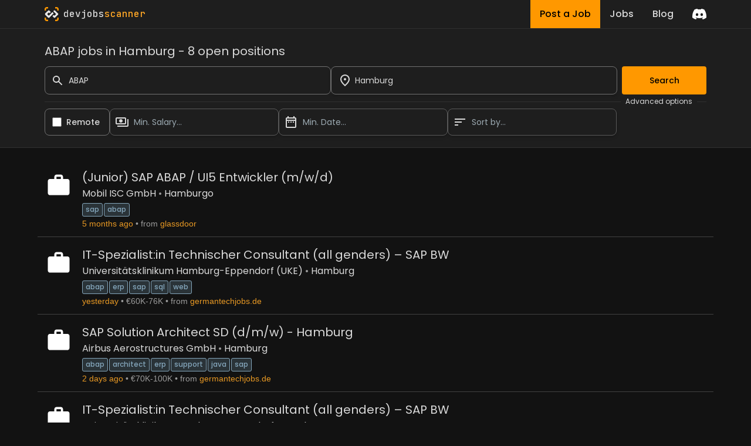

--- FILE ---
content_type: text/html; charset=utf-8
request_url: https://www.devjobsscanner.com/abap-jobs-in-hamburg/
body_size: 16803
content:
<!DOCTYPE html><html lang="en" class="__className_91840a __variable_91840a __variable_3c557b"><head><meta charSet="utf-8"/><meta name="viewport" content="width=device-width, initial-scale=1"/><meta name="viewport" content="width=device-width, initial-scale=1"/><link rel="preload" href="/_next/static/media/2cc74b96cdc9383d-s.p.woff2" as="font" crossorigin="" type="font/woff2"/><link rel="preload" href="/_next/static/media/8888a3826f4a3af4-s.p.woff2" as="font" crossorigin="" type="font/woff2"/><link rel="preload" href="/_next/static/media/bb3ef058b751a6ad-s.p.woff2" as="font" crossorigin="" type="font/woff2"/><link rel="preload" href="/_next/static/media/c99ef75952aca458-s.p.woff2" as="font" crossorigin="" type="font/woff2"/><link rel="preload" href="/_next/static/media/eafabf029ad39a43-s.p.woff2" as="font" crossorigin="" type="font/woff2"/><link rel="stylesheet" href="/_next/static/css/0d4d91e94ed6e342.css" data-precedence="next"/><link rel="preload" as="script" fetchPriority="low" href="/_next/static/chunks/webpack-cac39931dcd056f7.js"/><script src="/_next/static/chunks/fd9d1056-e5cef65a9bd6c416.js" async=""></script><script src="/_next/static/chunks/472-eef389b6ea800ca9.js" async=""></script><script src="/_next/static/chunks/main-app-892c3dff08e9cd4c.js" async=""></script><script src="/_next/static/chunks/396-cb2488e6b0edd022.js" async=""></script><script src="/_next/static/chunks/483-cdfaae4e32621215.js" async=""></script><script src="/_next/static/chunks/app/layout-664a6a317075d370.js" async=""></script><script src="/_next/static/chunks/986-aabb939f8a54c51d.js" async=""></script><script src="/_next/static/chunks/176-7f456846a3a7fcad.js" async=""></script><script src="/_next/static/chunks/725-027aea7b660b2013.js" async=""></script><script src="/_next/static/chunks/924-e404ba7fcf8088a2.js" async=""></script><script src="/_next/static/chunks/app/%5Bslug%5D/page-545ee86f94ab87cb.js" async=""></script><link rel="preload" href="https://www.googletagmanager.com/gtag/js?id=G-2X7Y1YCQ6J" as="script"/><link rel="icon" type="image/x-icon" href="favicon.svg"/><title>ABAP jobs in Hamburg | Devjobsscanner</title><meta name="description" content="Search ABAP from over 15+ job boards. 8 open jobs for ABAP jobs in Hamburg. Salaries range from $45,062 to $91,198"/><meta property="og:title" content="ABAP jobs in Hamburg | Devjobsscanner"/><meta property="og:description" content="Search ABAP from over 15+ job boards. 8 open jobs for ABAP jobs in Hamburg. Salaries range from $45,062 to $91,198"/><meta property="og:url" content="https://www.devjobsscanner.com//abap-jobs-in-hamburg"/><meta property="og:site_name" content="Devjobsscanner"/><meta property="og:locale" content="en-US"/><meta property="og:image" content="https://www.devjobsscanner.com//assets/images/devjobsscanner-01.jpg"/><meta property="og:type" content="website"/><meta name="twitter:card" content="summary_large_image"/><meta name="twitter:site" content="@logan__dev"/><meta name="twitter:creator" content="@logan__dev"/><meta name="twitter:title" content="ABAP jobs in Hamburg | Devjobsscanner"/><meta name="twitter:description" content="Search ABAP from over 15+ job boards. 8 open jobs for ABAP jobs in Hamburg. Salaries range from $45,062 to $91,198"/><meta name="twitter:image" content="https://www.devjobsscanner.com//assets/images/devjobsscanner-01.jpg"/><meta name="next-size-adjust"/><base href="/"/><script src="/_next/static/chunks/polyfills-c67a75d1b6f99dc8.js" noModule=""></script></head><body><div class="jbs-header bg-background-50"><div class="container mx-auto lg:max-w-screen-lg px-4 flex justify-between h-full"><div style="display:flex;align-items:center"><svg xmlns="http://www.w3.org/2000/svg" x="0px" y="0px" width="24px" height="24px" viewBox="0 0 1000 1000"><g><g><g><path class="st2" d="M1000,251.07h-99.55v-99.11c0-28.94-23.46-52.41-52.41-52.41h-99.21V0l99.62,0 C932.15,0,1000,67.85,1000,151.54V251.07z"></path></g><g><path class="st2" d="M99.55,251.07H0v-99.53C0,67.85,67.85,0,151.54,0l99.53,0v99.55h-99.11c-28.94,0-52.41,23.46-52.41,52.41 L99.55,251.07z"></path></g><g><path class="st2" d="M848.46,1000h-99.62v-99.55h99.21c28.94,0,52.41-23.46,52.41-52.41v-99.21H1000v99.62 C1000,932.15,932.15,1000,848.46,1000z"></path></g><g><path class="st2" d="M251.07,1000h-99.53C67.85,1000,0,932.15,0,848.46v-99.62h99.55v99.21c0,28.94,23.46,52.41,52.41,52.41 h99.11V1000z"></path></g></g><g><path class="st1" d="M953.53,453.78L751.38,251.64c-25.58-25.58-67.06-25.58-92.64,0l-35.73,35.73c-4.26,4.26-4.26,11.18,0,15.44 l189.58,189.57c4.26,4.26,4.26,11.18,0,15.44l-58,58l-0.35-0.35l-41.85,41.85c-3.66,3.66-9.55,4.16-13.83,1.52l-43.4-43.4 c-4.26-4.26-11.18-4.26-15.44,0l-74.33,74.33c-4.26,4.26-4.26,11.18,0,15.44l24.08,24.08l-0.21,0.21l69.15,69.15 c12.83,12.82,29.65,19.18,46.44,19.1c16.84,0.06,33.69-6.34,46.54-19.18l43.45-43.45l158.7-158.7 C979.11,520.84,979.11,479.36,953.53,453.78z"></path><path class="st0" d="M639.72,434.76l-74.33-74.33c-4.26-4.26-11.18-4.26-15.44,0L345.68,564.69c-0.3,0.24-0.59,0.5-0.87,0.78 l-42.93,42.93c-3.87,3.13-9.38,3.21-13.34,0.27L187.71,507.85c-3.82-3.82-4.19-10.1-1.13-14.41c0.28-0.37,0.58-0.72,0.92-1.06 l100.54-100.54c3.99-3.2,9.95-3.23,13.97-0.08l42.85,42.85c4.26,4.26,11.18,4.26,15.44,0l74.33-74.34 c4.26-4.26,4.26-11.17,0-15.44l-24.36-24.36l0.06-0.06l-69.15-69.15c-21.57-21.57-54.45-24.87-79.49-9.91 c-4.66,2.75-9.05,6.13-13.05,10.13l-43.45,43.45l0.06,0.06l-30.85,30.85L46.13,453.73c-7.28,7.26-12.49,15.81-15.64,24.91 c-4.28,12.12-4.8,25.24-1.57,37.68c2.81,11.05,8.53,21.52,17.2,30.16l182.12,181.75l20.13,20.42c6,5.86,12.82,10.36,20.05,13.52 c24.04,10.66,53.18,6.14,72.88-13.56L639.72,450.2C643.98,445.94,643.98,439.03,639.72,434.76z"></path></g></g></svg><a href="/" class="font-mono font-medium ml-2"><span class="text-white">dev</span><span class="text-white">jobs</span><span class="text-primary-400">scanner</span></a></div><div class="flex items-center"><div class="inline-flex h-full mx-4"><a class="flex bg-primary hover:bg-primary-300 text-black font-medium h-full py-2 px-4" href="/post-a-job/"><button class="hidden sm:block">Post a Job</button><button class="sm:hidden">Post</button></a><a class="flex hover:bg-background-150 text-white font-medium h-full py-2 px-4" href="/search/"><button>Jobs</button></a><a class=" flex hover:bg-background-150 text-white font-medium h-full py-2 px-4" href="/blog/"><button>Blog</button></a></div><div><a href="https://discord.gg/NuYxUXGRcr" target="_blank" rel="noreferrer"><svg width="24" height="24" viewBox="0 0 71 55" fill="none" xmlns="http://www.w3.org/2000/svg"><g clip-path="url(#clip0)"><path d="M60.1045 4.8978C55.5792 2.8214 50.7265 1.2916 45.6527 0.41542C45.5603 0.39851 45.468 0.440769 45.4204 0.525289C44.7963 1.6353 44.105 3.0834 43.6209 4.2216C38.1637 3.4046 32.7345 3.4046 27.3892 4.2216C26.905 3.0581 26.1886 1.6353 25.5617 0.525289C25.5141 0.443589 25.4218 0.40133 25.3294 0.41542C20.2584 1.2888 15.4057 2.8186 10.8776 4.8978C10.8384 4.9147 10.8048 4.9429 10.7825 4.9795C1.57795 18.7309 -0.943561 32.1443 0.293408 45.3914C0.299005 45.4562 0.335386 45.5182 0.385761 45.5576C6.45866 50.0174 12.3413 52.7249 18.1147 54.5195C18.2071 54.5477 18.305 54.5139 18.3638 54.4378C19.7295 52.5728 20.9469 50.6063 21.9907 48.5383C22.0523 48.4172 21.9935 48.2735 21.8676 48.2256C19.9366 47.4931 18.0979 46.6 16.3292 45.5858C16.1893 45.5041 16.1781 45.304 16.3068 45.2082C16.679 44.9293 17.0513 44.6391 17.4067 44.3461C17.471 44.2926 17.5606 44.2813 17.6362 44.3151C29.2558 49.6202 41.8354 49.6202 53.3179 44.3151C53.3935 44.2785 53.4831 44.2898 53.5502 44.3433C53.9057 44.6363 54.2779 44.9293 54.6529 45.2082C54.7816 45.304 54.7732 45.5041 54.6333 45.5858C52.8646 46.6197 51.0259 47.4931 49.0921 48.2228C48.9662 48.2707 48.9102 48.4172 48.9718 48.5383C50.038 50.6034 51.2554 52.5699 52.5959 54.435C52.6519 54.5139 52.7526 54.5477 52.845 54.5195C58.6464 52.7249 64.529 50.0174 70.6019 45.5576C70.6551 45.5182 70.6887 45.459 70.6943 45.3942C72.1747 30.0791 68.2147 16.7757 60.1968 4.9823C60.1772 4.9429 60.1437 4.9147 60.1045 4.8978ZM23.7259 37.3253C20.2276 37.3253 17.3451 34.1136 17.3451 30.1693C17.3451 26.225 20.1717 23.0133 23.7259 23.0133C27.308 23.0133 30.1626 26.2532 30.1066 30.1693C30.1066 34.1136 27.28 37.3253 23.7259 37.3253ZM47.3178 37.3253C43.8196 37.3253 40.9371 34.1136 40.9371 30.1693C40.9371 26.225 43.7636 23.0133 47.3178 23.0133C50.9 23.0133 53.7545 26.2532 53.6986 30.1693C53.6986 34.1136 50.9 37.3253 47.3178 37.3253Z" fill="white"></path></g><defs><clipPath id="clip0"><rect width="71" height="55" fill="white"></rect></clipPath></defs></svg></a></div></div></div></div><div><div class=""><div class="bg-background-50 border-y border-border sticky top-0 z-50"><form class="container mx-auto lg:max-w-screen-lg px-4 pt-6 pb-5 flex flex-col gap-2"><h3 class="mb-3">ABAP jobs in Hamburg - 8 open positions</h3><div class="flex w-full gap-2"><div class="flex-1"><div class="flex items-center"><label for="simple-search" class="sr-only">Search</label><div class="relative w-full"><div class="flex absolute inset-y-0 left-0 items-center pl-3 pointer-events-none"><svg aria-hidden="true" class="w-5 h-5 text-gray-500 dark:text-gray-400" fill="currentColor" viewBox="0 0 20 20" xmlns="http://www.w3.org/2000/svg"><path fill-rule="evenodd" d="M8 4a4 4 0 100 8 4 4 0 000-8zM2 8a6 6 0 1110.89 3.476l4.817 4.817a1 1 0 01-1.414 1.414l-4.816-4.816A6 6 0 012 8z" clip-rule="evenodd"></path></svg></div><input type="text" id="simple-search" class="h-12 border border-background-400 outline-none outline-offset-[-2px] hover:outline-white hover:outline-2 focus:outline-primary  bg-transparent text-sm rounded-lg  block w-full pl-10 p-2.5" placeholder="Search..." required="" value="ABAP"/></div></div></div><div class="flex-1"><div class=""><div class="relative"><div class="relative w-full h-12 cursor-default overflow-hidden  text-left shadow-md sm:text-sm"><div class="flex absolute inset-y-0 left-0 items-center pl-3 pointer-events-none"><svg xmlns="http://www.w3.org/2000/svg" height="24px" viewBox="0 0 24 24" width="24px" fill="currentColor"><path d="M0 0h24v24H0z" fill="none"></path><path d="M12 12c-1.1 0-2-.9-2-2s.9-2 2-2 2 .9 2 2-.9 2-2 2zm6-1.8C18 6.57 15.35 4 12 4s-6 2.57-6 6.2c0 2.34 1.95 5.44 6 9.14 4.05-3.7 6-6.8 6-9.14zM12 2c4.2 0 8 3.22 8 8.2 0 3.32-2.67 7.25-8 11.8-5.33-4.55-8-8.48-8-11.8C4 5.22 7.8 2 12 2z"></path></svg></div><input class="w-full h-full rounded-lg border border-background-400 outline-none outline-offset-[-2px] hover:outline-white hover:outline-2 focus:outline-primary py-2 pl-10 pr-3 text-sm bg-transparent leading-5 text-gray-900" placeholder="Barcelona, Madrid, London..." id="headlessui-combobox-input-:R4q95nnkla:" role="combobox" type="text" aria-expanded="false" data-headlessui-state=""/><button class="absolute inset-y-0 right-0 flex items-center pr-2" id="headlessui-combobox-button-:R6q95nnkla:" type="button" tabindex="-1" aria-haspopup="true" aria-expanded="false" data-headlessui-state=""></button></div></div></div></div><button class="btn-primary ml-2 disabled:opacity-40">Search</button></div><div class="flex items-center my-1"><hr class="text-border flex-1"/><span class="text-xs mx-2">Advanced options</span><hr class="text-background-200 w-4"/></div><div class="flex w-full gap-2"><div class="flex items-center pl-3 rounded-lg border border-background-400 cursor-pointer outline-offset-[-2px] hover:outline hover:outline-2  hover:outline-white"><input id="djs-checkbox-0" type="checkbox" class="w-6 h-6 text-primary-500 accent-primary-500 rounded border-gray-300 cursor-pointer" value=""/><label for="djs-checkbox-0" class="py-3 mx-2 w-full text-sm font-medium text-white cursor-pointer">Remote</label></div><div class="w-72"><div class="relative"><button class="relative w-full cursor-pointer rounded-lg bg-transparent border border-background-300 outline-offset-[-2px] hover:outline hover:outline-2  hover:outline-white py-3 pr-3 pl-10 text-left shadow-md text-sm" id="headlessui-listbox-button-:R1ih5nnkla:" type="button" aria-haspopup="true" aria-expanded="false" data-headlessui-state=""><span class="pointer-events-none absolute inset-y-0 left-0 flex items-center pl-2"><img alt="" loading="lazy" width="24" height="24" decoding="async" data-nimg="1" style="color:transparent" src="/assets/icons/payments_white_24dp.svg"/></span><span class="block truncate text-placeholder">Min. Salary...</span></button></div></div><div class="w-72"><div class="relative"><button class="relative w-full cursor-pointer rounded-lg bg-transparent border border-background-300 outline-offset-[-2px] hover:outline hover:outline-2  hover:outline-white py-3 pr-3 pl-10 text-left shadow-md text-sm" id="headlessui-listbox-button-:R1jh5nnkla:" type="button" aria-haspopup="true" aria-expanded="false" data-headlessui-state=""><span class="pointer-events-none absolute inset-y-0 left-0 flex items-center pl-2"><img alt="" loading="lazy" width="24" height="24" decoding="async" data-nimg="1" style="color:transparent" src="/assets/icons/date_range_white_24dp.svg"/></span><span class="block truncate text-placeholder">Min. Date...</span></button></div></div><div class="w-72"><div class="relative"><button class="relative w-full cursor-pointer rounded-lg bg-transparent border border-background-300 outline-offset-[-2px] hover:outline hover:outline-2  hover:outline-white py-3 pr-3 pl-10 text-left shadow-md text-sm" id="headlessui-listbox-button-:R1kh5nnkla:" type="button" aria-haspopup="true" aria-expanded="false" data-headlessui-state=""><span class="pointer-events-none absolute inset-y-0 left-0 flex items-center pl-2"><img alt="" loading="lazy" width="24" height="24" decoding="async" data-nimg="1" style="color:transparent" src="/assets/icons/sort_white_24dp.svg"/></span><span class="block truncate text-placeholder">Sort by...</span></button></div></div></div></form></div><div class="container mx-auto lg:max-w-screen-lg px-1 py-5"><div class="my-2 border-b border-background-200 last:border-b-0"><div class="flex p-3 rounded group relative overflow-hidden"><div class="mr-4 shrink-0"><img width="48" height="48" loading="lazy" class="rounded max-h-[48px] w-[48px]" alt="Mobil ISC GmbH" src="https://media.glassdoor.com/sql/2874970/mobil-isc-squareLogo-1707746309281.png"/></div><div class="flex flex-col flex-1 min-w-0"><div class="flex mb-1"><a href="https://www.glassdoor.com/partner/jobListing.htm?pos=1001&amp;ao=1110586&amp;s=58&amp;guid=0000019757022a82a3646b8a5b0366a4&amp;src=GD_JOB_AD&amp;t=SR&amp;vt=w&amp;cs=1_e0075ddb&amp;cb=1749511450178&amp;jobListingId=1009660184700&amp;cpc=7F6F94E2229B3AB5&amp;jrtk=[base64]%3D%3D" target="_blank" rel="noreferrer" class="jbs-text-hover-link flex self-start"><h2 class="text-base md:text-xl leading-4 md:leading-5 mb-1">(Junior) SAP ABAP / UI5 Entwickler (m/w/d)</h2></a></div><div class="flex text-sm md:text-base leading-4 md:leading-5  mb-1 jbs-dot-separeted-list"><div><a class="jbs-text-hover-link" href="/company/mobil-isc-gmbh/">Mobil ISC GmbH</a></div><div><a class="jbs-text-hover-link" href="/search?location=-75.580971%2C6.233525&amp;locationText=Hamburgo">Hamburgo</a></div></div><div><a class="tag" href="/sap-jobs/">sap</a><a class="tag" href="/abap-jobs/">abap</a></div><div class="jbs-dot-separeted-list text-xs md:text-sm font-[&#x27;Arial&#x27;]"><span class="text-primary-text">5 months ago</span><span class="text-gray-text">from<a href="https://www.glassdoor.com/" class="jbs-link ml-1" target="_blank" rel="noreferrer">glassdoor</a></span></div></div><div class="hidden md:flex items-center opacity-0 md:group-hover:opacity-100 transition-opacity duration-400 ease-in-out shrink-0"><a href="https://www.glassdoor.com/partner/jobListing.htm?pos=1001&amp;ao=1110586&amp;s=58&amp;guid=0000019757022a82a3646b8a5b0366a4&amp;src=GD_JOB_AD&amp;t=SR&amp;vt=w&amp;cs=1_e0075ddb&amp;cb=1749511450178&amp;jobListingId=1009660184700&amp;cpc=7F6F94E2229B3AB5&amp;jrtk=[base64]%3D%3D" target="_blank" rel="noreferrer"><button class="w-18 py-2.5 px-5 text-sm font-medium focus:outline-none rounded-lg border border-border hover:bg-background-50  focus:z-10 text-primary hover:text-primary">See offer</button></a></div></div></div><div class="my-2 border-b border-background-200 last:border-b-0"><div class="flex p-3 rounded group relative overflow-hidden"><div class="mr-4 shrink-0"><img width="48" height="48" loading="lazy" class="rounded max-h-[48px] w-[48px]" alt="Universitätsklinikum Hamburg-Eppendorf (UKE)" src="https://apply.j-vers.com/logo/[base64]"/></div><div class="flex flex-col flex-1 min-w-0"><div class="flex mb-1"><a href="https://germantechjobs.de/en/jobs/Universittsklinikum-Hamburg-Eppendorf-UKE-IT-Spezialistin-Technischer-Consultant-all-genders--SAP-BW?utm_source=devjobsscanner" target="_blank" rel="noreferrer" class="jbs-text-hover-link flex self-start"><h2 class="text-base md:text-xl leading-4 md:leading-5 mb-1">IT-Spezialist:in Technischer Consultant (all genders) – SAP BW</h2></a></div><div class="flex text-sm md:text-base leading-4 md:leading-5  mb-1 jbs-dot-separeted-list"><div><a class="jbs-text-hover-link" href="/company/universittsklinikum-hamburgeppendorf-uke/">Universitätsklinikum Hamburg-Eppendorf (UKE)</a></div><div><a class="jbs-text-hover-link" href="/search?location=10.000654%2C53.550341&amp;locationText=Hamburg">Hamburg</a></div></div><div><a class="tag" href="/ABAP-jobs/">ABAP</a><a class="tag" href="/ERP-jobs/">ERP</a><a class="tag" href="/SAP-jobs/">SAP</a><a class="tag" href="/SQL-jobs/">SQL</a><a class="tag" href="/Web-jobs/">Web</a></div><div class="jbs-dot-separeted-list text-xs md:text-sm font-[&#x27;Arial&#x27;]"><span class="text-primary-text">today</span><span class="text-gray-text">€60K-76K</span><span class="text-gray-text">from<a href="https://germantechjobs.de/" class="jbs-link ml-1" target="_blank" rel="noreferrer">germantechjobs.de</a></span></div></div><div class="hidden md:flex items-center opacity-0 md:group-hover:opacity-100 transition-opacity duration-400 ease-in-out shrink-0"><a href="https://germantechjobs.de/en/jobs/Universittsklinikum-Hamburg-Eppendorf-UKE-IT-Spezialistin-Technischer-Consultant-all-genders--SAP-BW?utm_source=devjobsscanner" target="_blank" rel="noreferrer"><button class="w-18 py-2.5 px-5 text-sm font-medium focus:outline-none rounded-lg border border-border hover:bg-background-50  focus:z-10 text-primary hover:text-primary">See offer</button></a></div></div></div><div class="my-2 border-b border-background-200 last:border-b-0"><div class="flex p-3 rounded group relative overflow-hidden"><div class="mr-4 shrink-0"><img width="48" height="48" loading="lazy" class="rounded max-h-[48px] w-[48px]" alt="Airbus Aerostructures GmbH" src="/assets/images/job-image-not-found.svg"/></div><div class="flex flex-col flex-1 min-w-0"><div class="flex mb-1"><a href="https://germantechjobs.de/en/jobs/Airbus-Aerostructures-GmbH-SAP-Solution-Architect-SD-dmw---Hamburg?utm_source=devjobsscanner" target="_blank" rel="noreferrer" class="jbs-text-hover-link flex self-start"><h2 class="text-base md:text-xl leading-4 md:leading-5 mb-1">SAP Solution Architect SD (d/m/w) - Hamburg</h2></a></div><div class="flex text-sm md:text-base leading-4 md:leading-5  mb-1 jbs-dot-separeted-list"><div><a class="jbs-text-hover-link" href="/company/airbus-aerostructures-gmbh/">Airbus Aerostructures GmbH</a></div><div><a class="jbs-text-hover-link" href="/search?location=10.000654%2C53.550341&amp;locationText=Hamburg">Hamburg</a></div></div><div><a class="tag" href="/ABAP-jobs/">ABAP</a><a class="tag" href="/Architect-jobs/">Architect</a><a class="tag" href="/ERP-jobs/">ERP</a><a class="tag" href="/Support-jobs/">Support</a><a class="tag" href="/Java-jobs/">Java</a><a class="tag" href="/SAP-jobs/">SAP</a></div><div class="jbs-dot-separeted-list text-xs md:text-sm font-[&#x27;Arial&#x27;]"><span class="text-primary-text">today</span><span class="text-gray-text">€70K-100K</span><span class="text-gray-text">from<a href="https://germantechjobs.de/" class="jbs-link ml-1" target="_blank" rel="noreferrer">germantechjobs.de</a></span></div></div><div class="hidden md:flex items-center opacity-0 md:group-hover:opacity-100 transition-opacity duration-400 ease-in-out shrink-0"><a href="https://germantechjobs.de/en/jobs/Airbus-Aerostructures-GmbH-SAP-Solution-Architect-SD-dmw---Hamburg?utm_source=devjobsscanner" target="_blank" rel="noreferrer"><button class="w-18 py-2.5 px-5 text-sm font-medium focus:outline-none rounded-lg border border-border hover:bg-background-50  focus:z-10 text-primary hover:text-primary">See offer</button></a></div></div></div><div class="my-2 border-b border-background-200 last:border-b-0"><div class="flex p-3 rounded group relative overflow-hidden"><div class="mr-4 shrink-0"><img width="48" height="48" loading="lazy" class="rounded max-h-[48px] w-[48px]" alt="Universitätsklinikum Hamburg-Eppendorf" src="/assets/images/job-image-not-found.svg"/></div><div class="flex flex-col flex-1 min-w-0"><div class="flex mb-1"><a href="https://germantechjobs.de/en/jobs/Universittsklinikum-Hamburg-Eppendorf-IT-Spezialistin-Technischer-Consultant-all-genders--SAP-BW?utm_source=devjobsscanner" target="_blank" rel="noreferrer" class="jbs-text-hover-link flex self-start"><h2 class="text-base md:text-xl leading-4 md:leading-5 mb-1">IT-Spezialist:in Technischer Consultant (all genders) – SAP BW</h2></a></div><div class="flex text-sm md:text-base leading-4 md:leading-5  mb-1 jbs-dot-separeted-list"><div><a class="jbs-text-hover-link" href="/company/universittsklinikum-hamburgeppendorf/">Universitätsklinikum Hamburg-Eppendorf</a></div><div><a class="jbs-text-hover-link" href="/search?location=10.000654%2C53.550341&amp;locationText=Hamburg">Hamburg</a></div></div><div><a class="tag" href="/ABAP-jobs/">ABAP</a><a class="tag" href="/ERP-jobs/">ERP</a><a class="tag" href="/Julia-jobs/">Julia</a><a class="tag" href="/PHP-jobs/">PHP</a><a class="tag" href="/SAP-jobs/">SAP</a><a class="tag" href="/SQL-jobs/">SQL</a><a class="tag" href="/Web-jobs/">Web</a></div><div class="jbs-dot-separeted-list text-xs md:text-sm font-[&#x27;Arial&#x27;]"><span class="text-primary-text">today</span><span class="text-gray-text">€40K-70K</span><span class="text-gray-text">from<a href="https://germantechjobs.de/" class="jbs-link ml-1" target="_blank" rel="noreferrer">germantechjobs.de</a></span></div></div><div class="hidden md:flex items-center opacity-0 md:group-hover:opacity-100 transition-opacity duration-400 ease-in-out shrink-0"><a href="https://germantechjobs.de/en/jobs/Universittsklinikum-Hamburg-Eppendorf-IT-Spezialistin-Technischer-Consultant-all-genders--SAP-BW?utm_source=devjobsscanner" target="_blank" rel="noreferrer"><button class="w-18 py-2.5 px-5 text-sm font-medium focus:outline-none rounded-lg border border-border hover:bg-background-50  focus:z-10 text-primary hover:text-primary">See offer</button></a></div></div></div><div class="my-2 border-b border-background-200 last:border-b-0"><div class="flex p-3 rounded group relative overflow-hidden"><div class="mr-4 shrink-0"><img width="48" height="48" loading="lazy" class="rounded max-h-[48px] w-[48px]" alt="Eppendorf SE" src="https://apply.j-vers.com/logo/[base64]"/></div><div class="flex flex-col flex-1 min-w-0"><div class="flex mb-1"><a href="https://germantechjobs.de/en/jobs/Eppendorf-SE-Systemanalytiker-mwd-SAP-Basis--Anwendungsentwicklung?utm_source=devjobsscanner" target="_blank" rel="noreferrer" class="jbs-text-hover-link flex self-start"><h2 class="text-base md:text-xl leading-4 md:leading-5 mb-1">Systemanalytiker (m/w/d) SAP-Basis &amp; Anwendungsentwicklung</h2></a></div><div class="flex text-sm md:text-base leading-4 md:leading-5  mb-1 jbs-dot-separeted-list"><div><a class="jbs-text-hover-link" href="/company/eppendorf-se/">Eppendorf SE</a></div><div><a class="jbs-text-hover-link" href="/search?location=10.000654%2C53.550341&amp;locationText=Hamburg">Hamburg</a></div></div><div><a class="tag" href="/ABAP-jobs/">ABAP</a><a class="tag" href="/IDoc-jobs/">IDoc</a><a class="tag" href="/Support-jobs/">Support</a><a class="tag" href="/SAP-jobs/">SAP</a><a class="tag" href="/SAP Fiori-jobs/">SAP Fiori</a><a class="tag" href="/Security-jobs/">Security</a><a class="tag" href="/Web-jobs/">Web</a><a class="tag" href="/XML-jobs/">XML</a></div><div class="jbs-dot-separeted-list text-xs md:text-sm font-[&#x27;Arial&#x27;]"><span class="text-primary-text">today</span><span class="text-gray-text">€50K-90K</span><span class="text-gray-text">from<a href="https://germantechjobs.de/" class="jbs-link ml-1" target="_blank" rel="noreferrer">germantechjobs.de</a></span></div></div><div class="hidden md:flex items-center opacity-0 md:group-hover:opacity-100 transition-opacity duration-400 ease-in-out shrink-0"><a href="https://germantechjobs.de/en/jobs/Eppendorf-SE-Systemanalytiker-mwd-SAP-Basis--Anwendungsentwicklung?utm_source=devjobsscanner" target="_blank" rel="noreferrer"><button class="w-18 py-2.5 px-5 text-sm font-medium focus:outline-none rounded-lg border border-border hover:bg-background-50  focus:z-10 text-primary hover:text-primary">See offer</button></a></div></div></div><div class="my-2 border-b border-background-200 last:border-b-0"><div class="flex p-3 rounded group relative overflow-hidden"><div class="mr-4 shrink-0"><img width="48" height="48" loading="lazy" class="rounded max-h-[48px] w-[48px]" alt="Workwise GmbH" src="/assets/images/job-image-not-found.svg"/></div><div class="flex flex-col flex-1 min-w-0"><div class="flex mb-1"><a href="https://germantechjobs.de/en/jobs/Workwise-GmbH-Junior-Consultant---SAP-Logistik--IT-Beratung-mwd?utm_source=devjobsscanner" target="_blank" rel="noreferrer" class="jbs-text-hover-link flex self-start"><h2 class="text-base md:text-xl leading-4 md:leading-5 mb-1">Junior Consultant - SAP Logistik / IT Beratung (m/w/d)</h2></a></div><div class="flex text-sm md:text-base leading-4 md:leading-5  mb-1 jbs-dot-separeted-list"><div><a class="jbs-text-hover-link" href="/company/workwise-gmbh/">Workwise GmbH</a></div><div><a class="jbs-text-hover-link" href="/search?location=10.000654%2C53.550341&amp;locationText=Hamburg">Hamburg</a></div></div><div><a class="tag" href="/ABAP-jobs/">ABAP</a><a class="tag" href="/Cloud-jobs/">Cloud</a><a class="tag" href="/DevOps-jobs/">DevOps</a><a class="tag" href="/ERP-jobs/">ERP</a><a class="tag" href="/Java-jobs/">Java</a><a class="tag" href="/SAP-jobs/">SAP</a></div><div class="jbs-dot-separeted-list text-xs md:text-sm font-[&#x27;Arial&#x27;]"><span class="text-primary-text">2 weeks ago</span><span class="text-gray-text">€32K-53K</span><span class="text-gray-text">from<a href="https://germantechjobs.de/" class="jbs-link ml-1" target="_blank" rel="noreferrer">germantechjobs.de</a></span></div></div><div class="hidden md:flex items-center opacity-0 md:group-hover:opacity-100 transition-opacity duration-400 ease-in-out shrink-0"><a href="https://germantechjobs.de/en/jobs/Workwise-GmbH-Junior-Consultant---SAP-Logistik--IT-Beratung-mwd?utm_source=devjobsscanner" target="_blank" rel="noreferrer"><button class="w-18 py-2.5 px-5 text-sm font-medium focus:outline-none rounded-lg border border-border hover:bg-background-50  focus:z-10 text-primary hover:text-primary">See offer</button></a></div></div></div><div class="my-2 border-b border-background-200 last:border-b-0"><div class="flex p-3 rounded group relative overflow-hidden"><div class="mr-4 shrink-0"><img width="48" height="48" loading="lazy" class="rounded max-h-[48px] w-[48px]" alt="E.ON Grid Solutions GmbH" src="https://zunastatic-abf.kxcdn.com/images/logo/jobs_DE/partners/ufTLOMjrlW126fC4NeBq3Fi6k1c.png"/></div><div class="flex flex-col flex-1 min-w-0"><div class="flex mb-1"><a href="https://germantechjobs.de/en/jobs/EON-Grid-Solutions-GmbH-SAP-BW4-HANA---Data-Engineer-mwd---Hamburg?utm_source=devjobsscanner" target="_blank" rel="noreferrer" class="jbs-text-hover-link flex self-start"><h2 class="text-base md:text-xl leading-4 md:leading-5 mb-1">SAP BW/4 HANA - Data Engineer (m/w/d) - Hamburg</h2></a></div><div class="flex text-sm md:text-base leading-4 md:leading-5  mb-1 jbs-dot-separeted-list"><div><a class="jbs-text-hover-link" href="/company/eon-grid-solutions-gmbh/">E.ON Grid Solutions GmbH</a></div><div><a class="jbs-text-hover-link" href="/search?location=10.000654%2C53.550341&amp;locationText=Hamburg">Hamburg</a></div></div><div><a class="tag" href="/ABAP-jobs/">ABAP</a><a class="tag" href="/Azure-jobs/">Azure</a><a class="tag" href="/Cloud-jobs/">Cloud</a><a class="tag" href="/DevOps-jobs/">DevOps</a><a class="tag" href="/ETL-jobs/">ETL</a><a class="tag" href="/SAP-jobs/">SAP</a></div><div class="jbs-dot-separeted-list text-xs md:text-sm font-[&#x27;Arial&#x27;]"><span class="text-primary-text">1 month ago</span><span class="text-gray-text">€55K-80K</span><span class="text-gray-text">from<a href="https://germantechjobs.de/" class="jbs-link ml-1" target="_blank" rel="noreferrer">germantechjobs.de</a></span></div></div><div class="hidden md:flex items-center opacity-0 md:group-hover:opacity-100 transition-opacity duration-400 ease-in-out shrink-0"><a href="https://germantechjobs.de/en/jobs/EON-Grid-Solutions-GmbH-SAP-BW4-HANA---Data-Engineer-mwd---Hamburg?utm_source=devjobsscanner" target="_blank" rel="noreferrer"><button class="w-18 py-2.5 px-5 text-sm font-medium focus:outline-none rounded-lg border border-border hover:bg-background-50  focus:z-10 text-primary hover:text-primary">See offer</button></a></div></div></div><div class="my-2 border-b border-background-200 last:border-b-0"><div class="flex p-3 rounded group relative overflow-hidden"><div class="mr-4 shrink-0"><img width="48" height="48" loading="lazy" class="rounded max-h-[48px] w-[48px]" alt="Accenture" src="https://d2q79iu7y748jz.cloudfront.net/s/_squarelogo/256x256/e1bd47363c07b64a9578dbf71edbf4e4"/></div><div class="flex flex-col flex-1 min-w-0"><div class="flex mb-1"><a href="https://germantechjobs.de/en/jobs/Accenture-SAP-EWM-Developer-all-genders---Hamburg?utm_source=devjobsscanner" target="_blank" rel="noreferrer" class="jbs-text-hover-link flex self-start"><h2 class="text-base md:text-xl leading-4 md:leading-5 mb-1">SAP EWM Developer (all genders) - Hamburg</h2></a></div><div class="flex text-sm md:text-base leading-4 md:leading-5  mb-1 jbs-dot-separeted-list"><div><a class="jbs-text-hover-link" href="/company/accenture/">Accenture</a></div><div><a class="jbs-text-hover-link" href="/search?location=10.000654%2C53.550341&amp;locationText=Hamburg">Hamburg</a></div></div><div><a class="tag" href="/ABAP-jobs/">ABAP</a><a class="tag" href="/C#-jobs/">C#</a><a class="tag" href="/Java-jobs/">Java</a><a class="tag" href="/JavaScript-jobs/">JavaScript</a><a class="tag" href="/SAP-jobs/">SAP</a><a class="tag" href="/SAP EWM-jobs/">SAP EWM</a><a class="tag" href="/SAP PP-jobs/">SAP PP</a><a class="tag" href="/Web-jobs/">Web</a></div><div class="jbs-dot-separeted-list text-xs md:text-sm font-[&#x27;Arial&#x27;]"><span class="text-primary-text">1 month ago</span><span class="text-gray-text">€50K-75K</span><span class="text-gray-text">from<a href="https://germantechjobs.de/" class="jbs-link ml-1" target="_blank" rel="noreferrer">germantechjobs.de</a></span></div></div><div class="hidden md:flex items-center opacity-0 md:group-hover:opacity-100 transition-opacity duration-400 ease-in-out shrink-0"><a href="https://germantechjobs.de/en/jobs/Accenture-SAP-EWM-Developer-all-genders---Hamburg?utm_source=devjobsscanner" target="_blank" rel="noreferrer"><button class="w-18 py-2.5 px-5 text-sm font-medium focus:outline-none rounded-lg border border-border hover:bg-background-50  focus:z-10 text-primary hover:text-primary">See offer</button></a></div></div></div></div></div><div class="bg-background-50 border-t border-background-100 py-2"><div class="container mx-auto lg:max-w-screen-lg px-4"><div class="my-2"><h2 class="my-6">More ABAP jobs</h2><div><a class="w-6/12 md:w-3/12 inline-block truncate pr-2 jbs-link text-sm" href="/abap-jobs-in-spain/">ABAP jobs in Spain</a><a class="w-6/12 md:w-3/12 inline-block truncate pr-2 jbs-link text-sm" href="/abap-jobs-in-france/">ABAP jobs in France</a><a class="w-6/12 md:w-3/12 inline-block truncate pr-2 jbs-link text-sm" href="/abap-jobs-in-germany/">ABAP jobs in Germany</a><a class="w-6/12 md:w-3/12 inline-block truncate pr-2 jbs-link text-sm" href="/abap-jobs-in-belgium/">ABAP jobs in Belgium</a><a class="w-6/12 md:w-3/12 inline-block truncate pr-2 jbs-link text-sm" href="/abap-jobs-in-italy/">ABAP jobs in Italy</a><a class="w-6/12 md:w-3/12 inline-block truncate pr-2 jbs-link text-sm" href="/abap-jobs-in-united-kingdom/">ABAP jobs in United kingdom</a><a class="w-6/12 md:w-3/12 inline-block truncate pr-2 jbs-link text-sm" href="/abap-jobs-in-scotland/">ABAP jobs in Scotland</a><a class="w-6/12 md:w-3/12 inline-block truncate pr-2 jbs-link text-sm" href="/abap-jobs-in-ireland/">ABAP jobs in Ireland</a><a class="w-6/12 md:w-3/12 inline-block truncate pr-2 jbs-link text-sm" href="/abap-jobs-in-china/">ABAP jobs in China</a><a class="w-6/12 md:w-3/12 inline-block truncate pr-2 jbs-link text-sm" href="/abap-jobs-in-india/">ABAP jobs in India</a><a class="w-6/12 md:w-3/12 inline-block truncate pr-2 jbs-link text-sm" href="/abap-jobs-in-japan/">ABAP jobs in Japan</a><a class="w-6/12 md:w-3/12 inline-block truncate pr-2 jbs-link text-sm" href="/abap-jobs-in-united-states/">ABAP jobs in United States</a><a class="w-6/12 md:w-3/12 inline-block truncate pr-2 jbs-link text-sm" href="/abap-jobs-in-canada/">ABAP jobs in Canada</a><a class="w-6/12 md:w-3/12 inline-block truncate pr-2 jbs-link text-sm" href="/abap-jobs-in-denmark/">ABAP jobs in Denmark</a><a class="w-6/12 md:w-3/12 inline-block truncate pr-2 jbs-link text-sm" href="/abap-jobs-in-norway/">ABAP jobs in Norway</a><a class="w-6/12 md:w-3/12 inline-block truncate pr-2 jbs-link text-sm" href="/abap-jobs-in-sweden/">ABAP jobs in Sweden</a><a class="w-6/12 md:w-3/12 inline-block truncate pr-2 jbs-link text-sm" href="/abap-jobs-in-finland/">ABAP jobs in Finland</a><a class="w-6/12 md:w-3/12 inline-block truncate pr-2 jbs-link text-sm" href="/abap-jobs-in-russia/">ABAP jobs in Russia</a><a class="w-6/12 md:w-3/12 inline-block truncate pr-2 jbs-link text-sm" href="/abap-jobs-in-estonia/">ABAP jobs in Estonia</a><a class="w-6/12 md:w-3/12 inline-block truncate pr-2 jbs-link text-sm" href="/abap-jobs-in-grece/">ABAP jobs in Grece</a><a class="w-6/12 md:w-3/12 inline-block truncate pr-2 jbs-link text-sm" href="/abap-jobs-in-romania/">ABAP jobs in Romania</a><a class="w-6/12 md:w-3/12 inline-block truncate pr-2 jbs-link text-sm" href="/abap-jobs-in-switzerland/">ABAP jobs in Switzerland</a><a class="w-6/12 md:w-3/12 inline-block truncate pr-2 jbs-link text-sm" href="/abap-jobs-in-brazil/">ABAP jobs in Brazil</a><a class="w-6/12 md:w-3/12 inline-block truncate pr-2 jbs-link text-sm" href="/abap-jobs-in-argentina/">ABAP jobs in Argentina</a><a class="w-6/12 md:w-3/12 inline-block truncate pr-2 jbs-link text-sm" href="/abap-jobs-in-barcelona/">ABAP jobs in Barcelona</a><a class="w-6/12 md:w-3/12 inline-block truncate pr-2 jbs-link text-sm" href="/abap-jobs-in-madrid/">ABAP jobs in Madrid</a><a class="w-6/12 md:w-3/12 inline-block truncate pr-2 jbs-link text-sm" href="/abap-jobs-in-sevilla/">ABAP jobs in Sevilla</a><a class="w-6/12 md:w-3/12 inline-block truncate pr-2 jbs-link text-sm" href="/abap-jobs-in-valencia/">ABAP jobs in Valencia</a><a class="w-6/12 md:w-3/12 inline-block truncate pr-2 jbs-link text-sm" href="/abap-jobs-in-bilbao/">ABAP jobs in Bilbao</a><a class="w-6/12 md:w-3/12 inline-block truncate pr-2 jbs-link text-sm" href="/abap-jobs-in-malaga/">ABAP jobs in Malaga</a><a class="w-6/12 md:w-3/12 inline-block truncate pr-2 jbs-link text-sm" href="/abap-jobs-in-paris/">ABAP jobs in Paris</a><a class="w-6/12 md:w-3/12 inline-block truncate pr-2 jbs-link text-sm" href="/abap-jobs-in-lyon/">ABAP jobs in Lyon</a><a class="w-6/12 md:w-3/12 inline-block truncate pr-2 jbs-link text-sm" href="/abap-jobs-in-london/">ABAP jobs in London</a><a class="w-6/12 md:w-3/12 inline-block truncate pr-2 jbs-link text-sm" href="/abap-jobs-in-manchester/">ABAP jobs in Manchester</a><a class="w-6/12 md:w-3/12 inline-block truncate pr-2 jbs-link text-sm" href="/abap-jobs-in-liverpool/">ABAP jobs in Liverpool</a><a class="w-6/12 md:w-3/12 inline-block truncate pr-2 jbs-link text-sm" href="/abap-jobs-in-berlin/">ABAP jobs in Berlin</a><a class="w-6/12 md:w-3/12 inline-block truncate pr-2 jbs-link text-sm" href="/abap-jobs-in-munich/">ABAP jobs in Munich</a><a class="w-6/12 md:w-3/12 inline-block truncate pr-2 jbs-link text-sm" href="/abap-jobs-in-hamburg/">ABAP jobs in Hamburg</a><a class="w-6/12 md:w-3/12 inline-block truncate pr-2 jbs-link text-sm" href="/abap-jobs-in-amsterdam/">ABAP jobs in Amsterdam</a><a class="w-6/12 md:w-3/12 inline-block truncate pr-2 jbs-link text-sm" href="/abap-jobs-in-stockholm/">ABAP jobs in Stockholm</a><a class="w-6/12 md:w-3/12 inline-block truncate pr-2 jbs-link text-sm" href="/abap-jobs-in-dublin/">ABAP jobs in Dublin</a><a class="w-6/12 md:w-3/12 inline-block truncate pr-2 jbs-link text-sm" href="/abap-jobs-in-brussels/">ABAP jobs in Brussels</a><a class="w-6/12 md:w-3/12 inline-block truncate pr-2 jbs-link text-sm" href="/abap-jobs-in-antwerp/">ABAP jobs in Antwerp</a><a class="w-6/12 md:w-3/12 inline-block truncate pr-2 jbs-link text-sm" href="/abap-jobs-in-edinburgh/">ABAP jobs in Edinburgh</a><a class="w-6/12 md:w-3/12 inline-block truncate pr-2 jbs-link text-sm" href="/abap-jobs-in-glasgow/">ABAP jobs in Glasgow</a><a class="w-6/12 md:w-3/12 inline-block truncate pr-2 jbs-link text-sm" href="/abap-jobs-in-copenhagen/">ABAP jobs in Copenhagen</a><a class="w-6/12 md:w-3/12 inline-block truncate pr-2 jbs-link text-sm" href="/abap-jobs-in-tallinn/">ABAP jobs in Tallinn</a><a class="w-6/12 md:w-3/12 inline-block truncate pr-2 jbs-link text-sm" href="/abap-jobs-in-zurich/">ABAP jobs in Zurich</a><a class="w-6/12 md:w-3/12 inline-block truncate pr-2 jbs-link text-sm" href="/abap-jobs-in-helsinki/">ABAP jobs in Helsinki</a><a class="w-6/12 md:w-3/12 inline-block truncate pr-2 jbs-link text-sm" href="/abap-jobs-in-milan/">ABAP jobs in Milan</a><a class="w-6/12 md:w-3/12 inline-block truncate pr-2 jbs-link text-sm" href="/abap-jobs-in-turin/">ABAP jobs in Turin</a><a class="w-6/12 md:w-3/12 inline-block truncate pr-2 jbs-link text-sm" href="/abap-jobs-in-rome/">ABAP jobs in Rome</a><a class="w-6/12 md:w-3/12 inline-block truncate pr-2 jbs-link text-sm" href="/abap-jobs-in-vienna/">ABAP jobs in Vienna</a><a class="w-6/12 md:w-3/12 inline-block truncate pr-2 jbs-link text-sm" href="/abap-jobs-in-bucharest/">ABAP jobs in Bucharest</a><a class="w-6/12 md:w-3/12 inline-block truncate pr-2 jbs-link text-sm" href="/abap-jobs-in-warsaw/">ABAP jobs in Warsaw</a><a class="w-6/12 md:w-3/12 inline-block truncate pr-2 jbs-link text-sm" href="/abap-jobs-in-cracow/">ABAP jobs in Cracow</a><a class="w-6/12 md:w-3/12 inline-block truncate pr-2 jbs-link text-sm" href="/abap-jobs-in-athens/">ABAP jobs in Athens</a><a class="w-6/12 md:w-3/12 inline-block truncate pr-2 jbs-link text-sm" href="/abap-jobs-in-oslo/">ABAP jobs in Oslo</a><a class="w-6/12 md:w-3/12 inline-block truncate pr-2 jbs-link text-sm" href="/abap-jobs-in-new-york/">ABAP jobs in New York</a><a class="w-6/12 md:w-3/12 inline-block truncate pr-2 jbs-link text-sm" href="/abap-jobs-in-boston/">ABAP jobs in Boston</a><a class="w-6/12 md:w-3/12 inline-block truncate pr-2 jbs-link text-sm" href="/abap-jobs-in-silicon-valley/">ABAP jobs in Silicon Valley</a><a class="w-6/12 md:w-3/12 inline-block truncate pr-2 jbs-link text-sm" href="/abap-jobs-in-salt-lake-city/">ABAP jobs in Salt Lake City</a><a class="w-6/12 md:w-3/12 inline-block truncate pr-2 jbs-link text-sm" href="/abap-jobs-in-california/">ABAP jobs in California</a><a class="w-6/12 md:w-3/12 inline-block truncate pr-2 jbs-link text-sm" href="/abap-jobs-in-austin/">ABAP jobs in Austin</a><a class="w-6/12 md:w-3/12 inline-block truncate pr-2 jbs-link text-sm" href="/abap-jobs-in-seattle/">ABAP jobs in Seattle</a><a class="w-6/12 md:w-3/12 inline-block truncate pr-2 jbs-link text-sm" href="/abap-jobs-in-san-francisco/">ABAP jobs in San Francisco</a><a class="w-6/12 md:w-3/12 inline-block truncate pr-2 jbs-link text-sm" href="/abap-jobs-in-atlanta/">ABAP jobs in Atlanta</a><a class="w-6/12 md:w-3/12 inline-block truncate pr-2 jbs-link text-sm" href="/abap-jobs-in-los-angeles/">ABAP jobs in Los Angeles</a><a class="w-6/12 md:w-3/12 inline-block truncate pr-2 jbs-link text-sm" href="/abap-jobs-in-chicago/">ABAP jobs in Chicago</a><a class="w-6/12 md:w-3/12 inline-block truncate pr-2 jbs-link text-sm" href="/abap-jobs-in-dallas/">ABAP jobs in Dallas</a><a class="w-6/12 md:w-3/12 inline-block truncate pr-2 jbs-link text-sm" href="/abap-jobs-in-washington/">ABAP jobs in Washington</a><a class="w-6/12 md:w-3/12 inline-block truncate pr-2 jbs-link text-sm" href="/abap-jobs-in-denver/">ABAP jobs in Denver</a><a class="w-6/12 md:w-3/12 inline-block truncate pr-2 jbs-link text-sm" href="/abap-jobs-in-portland/">ABAP jobs in Portland</a><a class="w-6/12 md:w-3/12 inline-block truncate pr-2 jbs-link text-sm" href="/abap-jobs-in-san-diego/">ABAP jobs in San Diego</a><a class="w-6/12 md:w-3/12 inline-block truncate pr-2 jbs-link text-sm" href="/abap-jobs-in-philadelphia/">ABAP jobs in Philadelphia</a><a class="w-6/12 md:w-3/12 inline-block truncate pr-2 jbs-link text-sm" href="/abap-jobs-in-colorado/">ABAP jobs in Colorado</a><a class="w-6/12 md:w-3/12 inline-block truncate pr-2 jbs-link text-sm" href="/abap-jobs-in-san-jose/">ABAP jobs in San Jose</a><a class="w-6/12 md:w-3/12 inline-block truncate pr-2 jbs-link text-sm" href="/abap-jobs-in-miami/">ABAP jobs in Miami</a><a class="w-6/12 md:w-3/12 inline-block truncate pr-2 jbs-link text-sm" href="/abap-jobs-in-toronto/">ABAP jobs in Toronto</a><a class="w-6/12 md:w-3/12 inline-block truncate pr-2 jbs-link text-sm" href="/abap-jobs-in-ottawa/">ABAP jobs in Ottawa</a><a class="w-6/12 md:w-3/12 inline-block truncate pr-2 jbs-link text-sm" href="/abap-jobs-in-vancouver/">ABAP jobs in Vancouver</a><a class="w-6/12 md:w-3/12 inline-block truncate pr-2 jbs-link text-sm" href="/abap-jobs-in-montreal/">ABAP jobs in Montreal</a><a class="w-6/12 md:w-3/12 inline-block truncate pr-2 jbs-link text-sm" href="/abap-jobs-in-guangzhou/">ABAP jobs in Guangzhou</a><a class="w-6/12 md:w-3/12 inline-block truncate pr-2 jbs-link text-sm" href="/abap-jobs-in-shanghai/">ABAP jobs in Shanghai</a><a class="w-6/12 md:w-3/12 inline-block truncate pr-2 jbs-link text-sm" href="/abap-jobs-in-beijing/">ABAP jobs in Beijing</a><a class="w-6/12 md:w-3/12 inline-block truncate pr-2 jbs-link text-sm" href="/abap-jobs-in-mumbai/">ABAP jobs in Mumbai</a><a class="w-6/12 md:w-3/12 inline-block truncate pr-2 jbs-link text-sm" href="/abap-jobs-in-delhi/">ABAP jobs in Delhi</a><a class="w-6/12 md:w-3/12 inline-block truncate pr-2 jbs-link text-sm" href="/abap-jobs-in-bengaluru/">ABAP jobs in Bengaluru</a><a class="w-6/12 md:w-3/12 inline-block truncate pr-2 jbs-link text-sm" href="/abap-jobs-in-pune/">ABAP jobs in Pune</a><a class="w-6/12 md:w-3/12 inline-block truncate pr-2 jbs-link text-sm" href="/abap-jobs-in-hyderabad/">ABAP jobs in Hyderabad</a><a class="w-6/12 md:w-3/12 inline-block truncate pr-2 jbs-link text-sm" href="/abap-jobs-in-bangalore/">ABAP jobs in Bangalore</a><a class="w-6/12 md:w-3/12 inline-block truncate pr-2 jbs-link text-sm" href="/abap-jobs-in-tokyo/">ABAP jobs in Tokyo</a><a class="w-6/12 md:w-3/12 inline-block truncate pr-2 jbs-link text-sm" href="/abap-jobs-in-osaka/">ABAP jobs in Osaka</a><a class="w-6/12 md:w-3/12 inline-block truncate pr-2 jbs-link text-sm" href="/abap-jobs-in-sao-paulo/">ABAP jobs in Sao Paulo</a><a class="w-6/12 md:w-3/12 inline-block truncate pr-2 jbs-link text-sm" href="/abap-jobs-in-rio-de-janeiro/">ABAP jobs in Rio de Janeiro</a><a class="w-6/12 md:w-3/12 inline-block truncate pr-2 jbs-link text-sm" href="/abap-jobs-in-buenos-aires/">ABAP jobs in Buenos Aires</a><a class="w-6/12 md:w-3/12 inline-block truncate pr-2 jbs-link text-sm" href="/abap-jobs-in-rosario/">ABAP jobs in Rosario</a><a class="w-6/12 md:w-3/12 inline-block truncate pr-2 jbs-link text-sm" href="/abap-jobs-in-mexico-city/">ABAP jobs in Mexico City</a><a class="w-6/12 md:w-3/12 inline-block truncate pr-2 jbs-link text-sm" href="/abap-jobs-in-querétaro/">ABAP jobs in Querétaro</a><a class="w-6/12 md:w-3/12 inline-block truncate pr-2 jbs-link text-sm" href="/abap-jobs-in-monterrey/">ABAP jobs in Monterrey</a></div></div></div></div></div><div class="bg-background-50 border-t border-border pb-4"><div class="jbs-container px-4"><div class="my-2"><h2 class="my-6">Search by stack</h2><div><a class="w-6/12 md:w-3/12 inline-block truncate pr-2 jbs-link text-sm" href="/angular-jobs/">Angular</a><a class="w-6/12 md:w-3/12 inline-block truncate pr-2 jbs-link text-sm" href="/react-jobs/">React</a><a class="w-6/12 md:w-3/12 inline-block truncate pr-2 jbs-link text-sm" href="/vue-jobs/">Vue</a><a class="w-6/12 md:w-3/12 inline-block truncate pr-2 jbs-link text-sm" href="/svelte-jobs/">Svelte</a><a class="w-6/12 md:w-3/12 inline-block truncate pr-2 jbs-link text-sm" href="/javascript-jobs/">Javascript</a><a class="w-6/12 md:w-3/12 inline-block truncate pr-2 jbs-link text-sm" href="/typescript-jobs/">Typescript</a><a class="w-6/12 md:w-3/12 inline-block truncate pr-2 jbs-link text-sm" href="/dart-jobs/">Dart</a><a class="w-6/12 md:w-3/12 inline-block truncate pr-2 jbs-link text-sm" href="/flutter-jobs/">Flutter</a><a class="w-6/12 md:w-3/12 inline-block truncate pr-2 jbs-link text-sm" href="/nestjs-jobs/">NestJS</a><a class="w-6/12 md:w-3/12 inline-block truncate pr-2 jbs-link text-sm" href="/php-jobs/">PHP</a><a class="w-6/12 md:w-3/12 inline-block truncate pr-2 jbs-link text-sm" href="/python-jobs/">Python</a><a class="w-6/12 md:w-3/12 inline-block truncate pr-2 jbs-link text-sm" href="/html-jobs/">HTML</a><a class="w-6/12 md:w-3/12 inline-block truncate pr-2 jbs-link text-sm" href="/scala-jobs/">Scala</a><a class="w-6/12 md:w-3/12 inline-block truncate pr-2 jbs-link text-sm" href="/c++-jobs/">C++</a><a class="w-6/12 md:w-3/12 inline-block truncate pr-2 jbs-link text-sm" href="/c/#-jobs/">C#</a><a class="w-6/12 md:w-3/12 inline-block truncate pr-2 jbs-link text-sm" href="/net-jobs/">NET</a><a class="w-6/12 md:w-3/12 inline-block truncate pr-2 jbs-link text-sm" href="/go-jobs/">Go</a><a class="w-6/12 md:w-3/12 inline-block truncate pr-2 jbs-link text-sm" href="/rust-jobs/">Rust</a><a class="w-6/12 md:w-3/12 inline-block truncate pr-2 jbs-link text-sm" href="/swift-jobs/">Swift</a><a class="w-6/12 md:w-3/12 inline-block truncate pr-2 jbs-link text-sm" href="/lua-jobs/">Lua</a><a class="w-6/12 md:w-3/12 inline-block truncate pr-2 jbs-link text-sm" href="/kotlin-jobs/">Kotlin</a><a class="w-6/12 md:w-3/12 inline-block truncate pr-2 jbs-link text-sm" href="/clojure-jobs/">Clojure</a><a class="w-6/12 md:w-3/12 inline-block truncate pr-2 jbs-link text-sm" href="/haskell-jobs/">Haskell</a><a class="w-6/12 md:w-3/12 inline-block truncate pr-2 jbs-link text-sm" href="/django-jobs/">Django</a><a class="w-6/12 md:w-3/12 inline-block truncate pr-2 jbs-link text-sm" href="/flask-jobs/">Flask</a><a class="w-6/12 md:w-3/12 inline-block truncate pr-2 jbs-link text-sm" href="/laravel-jobs/">Laravel</a><a class="w-6/12 md:w-3/12 inline-block truncate pr-2 jbs-link text-sm" href="/ruby-jobs/">Ruby</a><a class="w-6/12 md:w-3/12 inline-block truncate pr-2 jbs-link text-sm" href="/abap-jobs/">ABAP</a><a class="w-6/12 md:w-3/12 inline-block truncate pr-2 jbs-link text-sm" href="/cobol-jobs/">COBOL</a><a class="w-6/12 md:w-3/12 inline-block truncate pr-2 jbs-link text-sm" href="/matlab-jobs/">MATLAB</a><a class="w-6/12 md:w-3/12 inline-block truncate pr-2 jbs-link text-sm" href="/next.js-jobs">Next.js</a><a class="w-6/12 md:w-3/12 inline-block truncate pr-2 jbs-link text-sm" href="/ember-jobs/">Ember</a><a class="w-6/12 md:w-3/12 inline-block truncate pr-2 jbs-link text-sm" href="/wordpress-jobs/">Wordpress</a><a class="w-6/12 md:w-3/12 inline-block truncate pr-2 jbs-link text-sm" href="/stencil-jobs/">Stencil</a><a class="w-6/12 md:w-3/12 inline-block truncate pr-2 jbs-link text-sm" href="/ionic-jobs/">Ionic</a><a class="w-6/12 md:w-3/12 inline-block truncate pr-2 jbs-link text-sm" href="/java-spring-jobs/">Java Spring</a><a class="w-6/12 md:w-3/12 inline-block truncate pr-2 jbs-link text-sm" href="/linux-jobs/">Linux</a><a class="w-6/12 md:w-3/12 inline-block truncate pr-2 jbs-link text-sm" href="/sql-jobs/">SQL</a><a class="w-6/12 md:w-3/12 inline-block truncate pr-2 jbs-link text-sm" href="/graphql-jobs/">GraphQL</a><a class="w-6/12 md:w-3/12 inline-block truncate pr-2 jbs-link text-sm" href="/blockchain-jobs/">Blockchain</a><a class="w-6/12 md:w-3/12 inline-block truncate pr-2 jbs-link text-sm" href="/solidity-jobs/">Solidity</a><a class="w-6/12 md:w-3/12 inline-block truncate pr-2 jbs-link text-sm" href="/web3-jobs/">Web3</a><a class="w-6/12 md:w-3/12 inline-block truncate pr-2 jbs-link text-sm" href="/android-jobs/">Android</a><a class="w-6/12 md:w-3/12 inline-block truncate pr-2 jbs-link text-sm" href="/ios-jobs/">IOS</a><a class="w-6/12 md:w-3/12 inline-block truncate pr-2 jbs-link text-sm" href="/unity-jobs/">Unity</a><a class="w-6/12 md:w-3/12 inline-block truncate pr-2 jbs-link text-sm" href="/godot-jobs/">Godot</a><a class="w-6/12 md:w-3/12 inline-block truncate pr-2 jbs-link text-sm" href="/unreal-engine-jobs/">Unreal Engine</a><a class="w-6/12 md:w-3/12 inline-block truncate pr-2 jbs-link text-sm" href="/frontend-jobs/">Frontend</a><a class="w-6/12 md:w-3/12 inline-block truncate pr-2 jbs-link text-sm" href="/backend-jobs/">Backend</a><a class="w-6/12 md:w-3/12 inline-block truncate pr-2 jbs-link text-sm" href="/devops-jobs/">DevOps</a><a class="w-6/12 md:w-3/12 inline-block truncate pr-2 jbs-link text-sm" href="/data-analyst-jobs/">Data analyst</a><a class="w-6/12 md:w-3/12 inline-block truncate pr-2 jbs-link text-sm" href="/aws-jobs/">AWS</a><a class="w-6/12 md:w-3/12 inline-block truncate pr-2 jbs-link text-sm" href="/azure-jobs/">Azure</a><a class="w-6/12 md:w-3/12 inline-block truncate pr-2 jbs-link text-sm" href="/mongodb-jobs/">MongoDB</a><a class="w-6/12 md:w-3/12 inline-block truncate pr-2 jbs-link text-sm" href="/cassandra-jobs/">Cassandra</a><a class="w-6/12 md:w-3/12 inline-block truncate pr-2 jbs-link text-sm" href="/fpga-jobs/">FPGA</a><a class="w-6/12 md:w-3/12 inline-block truncate pr-2 jbs-link text-sm" href="/umbraco-jobs/">Umbraco</a><a class="w-6/12 md:w-3/12 inline-block truncate pr-2 jbs-link text-sm" href="/drupal-jobs/">Drupal</a><a class="w-6/12 md:w-3/12 inline-block truncate pr-2 jbs-link text-sm" href="/odoo-jobs/">Odoo</a><a class="w-6/12 md:w-3/12 inline-block truncate pr-2 jbs-link text-sm" href="/salesforce-jobs/">Salesforce</a></div></div><div class="my-2"><h2 class="my-6">Top paid jobs</h2><div><a class="w-6/12 md:w-3/12 inline-block truncate pr-2 jbs-link text-sm" href="/top-paid-angular-jobs/">Top paid Angular jobs</a><a class="w-6/12 md:w-3/12 inline-block truncate pr-2 jbs-link text-sm" href="/top-paid-react-jobs/">Top paid React jobs</a><a class="w-6/12 md:w-3/12 inline-block truncate pr-2 jbs-link text-sm" href="/top-paid-vue-jobs/">Top paid Vue jobs</a><a class="w-6/12 md:w-3/12 inline-block truncate pr-2 jbs-link text-sm" href="/top-paid-svelte-jobs/">Top paid Svelte jobs</a><a class="w-6/12 md:w-3/12 inline-block truncate pr-2 jbs-link text-sm" href="/top-paid-javascript-jobs/">Top paid Javascript jobs</a><a class="w-6/12 md:w-3/12 inline-block truncate pr-2 jbs-link text-sm" href="/top-paid-typescript-jobs/">Top paid Typescript jobs</a><a class="w-6/12 md:w-3/12 inline-block truncate pr-2 jbs-link text-sm" href="/top-paid-dart-jobs/">Top paid Dart jobs</a><a class="w-6/12 md:w-3/12 inline-block truncate pr-2 jbs-link text-sm" href="/top-paid-flutter-jobs/">Top paid Flutter jobs</a><a class="w-6/12 md:w-3/12 inline-block truncate pr-2 jbs-link text-sm" href="/top-paid-nestjs-jobs/">Top paid NestJS jobs</a><a class="w-6/12 md:w-3/12 inline-block truncate pr-2 jbs-link text-sm" href="/top-paid-php-jobs/">Top paid PHP jobs</a><a class="w-6/12 md:w-3/12 inline-block truncate pr-2 jbs-link text-sm" href="/top-paid-python-jobs/">Top paid Python jobs</a><a class="w-6/12 md:w-3/12 inline-block truncate pr-2 jbs-link text-sm" href="/top-paid-html-jobs/">Top paid HTML jobs</a><a class="w-6/12 md:w-3/12 inline-block truncate pr-2 jbs-link text-sm" href="/top-paid-scala-jobs/">Top paid Scala jobs</a><a class="w-6/12 md:w-3/12 inline-block truncate pr-2 jbs-link text-sm" href="/top-paid-c++-jobs/">Top paid C++ jobs</a><a class="w-6/12 md:w-3/12 inline-block truncate pr-2 jbs-link text-sm" href="/top-paid-c/#-jobs/">Top paid C# jobs</a><a class="w-6/12 md:w-3/12 inline-block truncate pr-2 jbs-link text-sm" href="/top-paid-net-jobs/">Top paid NET jobs</a><a class="w-6/12 md:w-3/12 inline-block truncate pr-2 jbs-link text-sm" href="/top-paid-go-jobs/">Top paid Go jobs</a><a class="w-6/12 md:w-3/12 inline-block truncate pr-2 jbs-link text-sm" href="/top-paid-rust-jobs/">Top paid Rust jobs</a><a class="w-6/12 md:w-3/12 inline-block truncate pr-2 jbs-link text-sm" href="/top-paid-swift-jobs/">Top paid Swift jobs</a><a class="w-6/12 md:w-3/12 inline-block truncate pr-2 jbs-link text-sm" href="/top-paid-lua-jobs/">Top paid Lua jobs</a><a class="w-6/12 md:w-3/12 inline-block truncate pr-2 jbs-link text-sm" href="/top-paid-kotlin-jobs/">Top paid Kotlin jobs</a><a class="w-6/12 md:w-3/12 inline-block truncate pr-2 jbs-link text-sm" href="/top-paid-clojure-jobs/">Top paid Clojure jobs</a><a class="w-6/12 md:w-3/12 inline-block truncate pr-2 jbs-link text-sm" href="/top-paid-haskell-jobs/">Top paid Haskell jobs</a><a class="w-6/12 md:w-3/12 inline-block truncate pr-2 jbs-link text-sm" href="/top-paid-django-jobs/">Top paid Django jobs</a><a class="w-6/12 md:w-3/12 inline-block truncate pr-2 jbs-link text-sm" href="/top-paid-flask-jobs/">Top paid Flask jobs</a><a class="w-6/12 md:w-3/12 inline-block truncate pr-2 jbs-link text-sm" href="/top-paid-laravel-jobs/">Top paid Laravel jobs</a><a class="w-6/12 md:w-3/12 inline-block truncate pr-2 jbs-link text-sm" href="/top-paid-ruby-jobs/">Top paid Ruby jobs</a><a class="w-6/12 md:w-3/12 inline-block truncate pr-2 jbs-link text-sm" href="/top-paid-abap-jobs/">Top paid ABAP jobs</a><a class="w-6/12 md:w-3/12 inline-block truncate pr-2 jbs-link text-sm" href="/top-paid-cobol-jobs/">Top paid COBOL jobs</a><a class="w-6/12 md:w-3/12 inline-block truncate pr-2 jbs-link text-sm" href="/top-paid-matlab-jobs/">Top paid MATLAB jobs</a><a class="w-6/12 md:w-3/12 inline-block truncate pr-2 jbs-link text-sm" href="/top-paid-next.js-jobs">Top paid Next.js jobs</a><a class="w-6/12 md:w-3/12 inline-block truncate pr-2 jbs-link text-sm" href="/top-paid-ember-jobs/">Top paid Ember jobs</a><a class="w-6/12 md:w-3/12 inline-block truncate pr-2 jbs-link text-sm" href="/top-paid-wordpress-jobs/">Top paid Wordpress jobs</a><a class="w-6/12 md:w-3/12 inline-block truncate pr-2 jbs-link text-sm" href="/top-paid-stencil-jobs/">Top paid Stencil jobs</a><a class="w-6/12 md:w-3/12 inline-block truncate pr-2 jbs-link text-sm" href="/top-paid-ionic-jobs/">Top paid Ionic jobs</a><a class="w-6/12 md:w-3/12 inline-block truncate pr-2 jbs-link text-sm" href="/top-paid-java-spring-jobs/">Top paid Java Spring jobs</a><a class="w-6/12 md:w-3/12 inline-block truncate pr-2 jbs-link text-sm" href="/top-paid-linux-jobs/">Top paid Linux jobs</a><a class="w-6/12 md:w-3/12 inline-block truncate pr-2 jbs-link text-sm" href="/top-paid-sql-jobs/">Top paid SQL jobs</a><a class="w-6/12 md:w-3/12 inline-block truncate pr-2 jbs-link text-sm" href="/top-paid-graphql-jobs/">Top paid GraphQL jobs</a><a class="w-6/12 md:w-3/12 inline-block truncate pr-2 jbs-link text-sm" href="/top-paid-blockchain-jobs/">Top paid Blockchain jobs</a><a class="w-6/12 md:w-3/12 inline-block truncate pr-2 jbs-link text-sm" href="/top-paid-solidity-jobs/">Top paid Solidity jobs</a><a class="w-6/12 md:w-3/12 inline-block truncate pr-2 jbs-link text-sm" href="/top-paid-web3-jobs/">Top paid Web3 jobs</a><a class="w-6/12 md:w-3/12 inline-block truncate pr-2 jbs-link text-sm" href="/top-paid-android-jobs/">Top paid Android jobs</a><a class="w-6/12 md:w-3/12 inline-block truncate pr-2 jbs-link text-sm" href="/top-paid-ios-jobs/">Top paid IOS jobs</a><a class="w-6/12 md:w-3/12 inline-block truncate pr-2 jbs-link text-sm" href="/top-paid-unity-jobs/">Top paid Unity jobs</a><a class="w-6/12 md:w-3/12 inline-block truncate pr-2 jbs-link text-sm" href="/top-paid-godot-jobs/">Top paid Godot jobs</a><a class="w-6/12 md:w-3/12 inline-block truncate pr-2 jbs-link text-sm" href="/top-paid-unreal-engine-jobs/">Top paid Unreal Engine jobs</a><a class="w-6/12 md:w-3/12 inline-block truncate pr-2 jbs-link text-sm" href="/top-paid-frontend-jobs/">Top paid Frontend jobs</a><a class="w-6/12 md:w-3/12 inline-block truncate pr-2 jbs-link text-sm" href="/top-paid-backend-jobs/">Top paid Backend jobs</a><a class="w-6/12 md:w-3/12 inline-block truncate pr-2 jbs-link text-sm" href="/top-paid-devops-jobs/">Top paid DevOps jobs</a><a class="w-6/12 md:w-3/12 inline-block truncate pr-2 jbs-link text-sm" href="/top-paid-data-analyst-jobs/">Top paid Data analyst jobs</a><a class="w-6/12 md:w-3/12 inline-block truncate pr-2 jbs-link text-sm" href="/top-paid-aws-jobs/">Top paid AWS jobs</a><a class="w-6/12 md:w-3/12 inline-block truncate pr-2 jbs-link text-sm" href="/top-paid-azure-jobs/">Top paid Azure jobs</a><a class="w-6/12 md:w-3/12 inline-block truncate pr-2 jbs-link text-sm" href="/top-paid-mongodb-jobs/">Top paid MongoDB jobs</a><a class="w-6/12 md:w-3/12 inline-block truncate pr-2 jbs-link text-sm" href="/top-paid-cassandra-jobs/">Top paid Cassandra jobs</a><a class="w-6/12 md:w-3/12 inline-block truncate pr-2 jbs-link text-sm" href="/top-paid-fpga-jobs/">Top paid FPGA jobs</a><a class="w-6/12 md:w-3/12 inline-block truncate pr-2 jbs-link text-sm" href="/top-paid-umbraco-jobs/">Top paid Umbraco jobs</a><a class="w-6/12 md:w-3/12 inline-block truncate pr-2 jbs-link text-sm" href="/top-paid-drupal-jobs/">Top paid Drupal jobs</a><a class="w-6/12 md:w-3/12 inline-block truncate pr-2 jbs-link text-sm" href="/top-paid-odoo-jobs/">Top paid Odoo jobs</a><a class="w-6/12 md:w-3/12 inline-block truncate pr-2 jbs-link text-sm" href="/top-paid-salesforce-jobs/">Top paid Salesforce jobs</a></div></div><div class="my-2"><h2 class="my-6">Remote jobs</h2><div><a class="w-6/12 md:w-3/12 inline-block truncate pr-2 jbs-link text-sm" href="/remote-angular-jobs/">Remote Angular jobs</a><a class="w-6/12 md:w-3/12 inline-block truncate pr-2 jbs-link text-sm" href="/remote-react-jobs/">Remote React jobs</a><a class="w-6/12 md:w-3/12 inline-block truncate pr-2 jbs-link text-sm" href="/remote-vue-jobs/">Remote Vue jobs</a><a class="w-6/12 md:w-3/12 inline-block truncate pr-2 jbs-link text-sm" href="/remote-svelte-jobs/">Remote Svelte jobs</a><a class="w-6/12 md:w-3/12 inline-block truncate pr-2 jbs-link text-sm" href="/remote-javascript-jobs/">Remote Javascript jobs</a><a class="w-6/12 md:w-3/12 inline-block truncate pr-2 jbs-link text-sm" href="/remote-typescript-jobs/">Remote Typescript jobs</a><a class="w-6/12 md:w-3/12 inline-block truncate pr-2 jbs-link text-sm" href="/remote-dart-jobs/">Remote Dart jobs</a><a class="w-6/12 md:w-3/12 inline-block truncate pr-2 jbs-link text-sm" href="/remote-flutter-jobs/">Remote Flutter jobs</a><a class="w-6/12 md:w-3/12 inline-block truncate pr-2 jbs-link text-sm" href="/remote-nestjs-jobs/">Remote NestJS jobs</a><a class="w-6/12 md:w-3/12 inline-block truncate pr-2 jbs-link text-sm" href="/remote-php-jobs/">Remote PHP jobs</a><a class="w-6/12 md:w-3/12 inline-block truncate pr-2 jbs-link text-sm" href="/remote-python-jobs/">Remote Python jobs</a><a class="w-6/12 md:w-3/12 inline-block truncate pr-2 jbs-link text-sm" href="/remote-html-jobs/">Remote HTML jobs</a><a class="w-6/12 md:w-3/12 inline-block truncate pr-2 jbs-link text-sm" href="/remote-scala-jobs/">Remote Scala jobs</a><a class="w-6/12 md:w-3/12 inline-block truncate pr-2 jbs-link text-sm" href="/remote-c++-jobs/">Remote C++ jobs</a><a class="w-6/12 md:w-3/12 inline-block truncate pr-2 jbs-link text-sm" href="/remote-c/#-jobs/">Remote C# jobs</a><a class="w-6/12 md:w-3/12 inline-block truncate pr-2 jbs-link text-sm" href="/remote-net-jobs/">Remote NET jobs</a><a class="w-6/12 md:w-3/12 inline-block truncate pr-2 jbs-link text-sm" href="/remote-go-jobs/">Remote Go jobs</a><a class="w-6/12 md:w-3/12 inline-block truncate pr-2 jbs-link text-sm" href="/remote-rust-jobs/">Remote Rust jobs</a><a class="w-6/12 md:w-3/12 inline-block truncate pr-2 jbs-link text-sm" href="/remote-swift-jobs/">Remote Swift jobs</a><a class="w-6/12 md:w-3/12 inline-block truncate pr-2 jbs-link text-sm" href="/remote-lua-jobs/">Remote Lua jobs</a><a class="w-6/12 md:w-3/12 inline-block truncate pr-2 jbs-link text-sm" href="/remote-kotlin-jobs/">Remote Kotlin jobs</a><a class="w-6/12 md:w-3/12 inline-block truncate pr-2 jbs-link text-sm" href="/remote-clojure-jobs/">Remote Clojure jobs</a><a class="w-6/12 md:w-3/12 inline-block truncate pr-2 jbs-link text-sm" href="/remote-haskell-jobs/">Remote Haskell jobs</a><a class="w-6/12 md:w-3/12 inline-block truncate pr-2 jbs-link text-sm" href="/remote-django-jobs/">Remote Django jobs</a><a class="w-6/12 md:w-3/12 inline-block truncate pr-2 jbs-link text-sm" href="/remote-flask-jobs/">Remote Flask jobs</a><a class="w-6/12 md:w-3/12 inline-block truncate pr-2 jbs-link text-sm" href="/remote-laravel-jobs/">Remote Laravel jobs</a><a class="w-6/12 md:w-3/12 inline-block truncate pr-2 jbs-link text-sm" href="/remote-ruby-jobs/">Remote Ruby jobs</a><a class="w-6/12 md:w-3/12 inline-block truncate pr-2 jbs-link text-sm" href="/remote-abap-jobs/">Remote ABAP jobs</a><a class="w-6/12 md:w-3/12 inline-block truncate pr-2 jbs-link text-sm" href="/remote-cobol-jobs/">Remote COBOL jobs</a><a class="w-6/12 md:w-3/12 inline-block truncate pr-2 jbs-link text-sm" href="/remote-matlab-jobs/">Remote MATLAB jobs</a><a class="w-6/12 md:w-3/12 inline-block truncate pr-2 jbs-link text-sm" href="/remote-next.js-jobs">Remote Next.js jobs</a><a class="w-6/12 md:w-3/12 inline-block truncate pr-2 jbs-link text-sm" href="/remote-ember-jobs/">Remote Ember jobs</a><a class="w-6/12 md:w-3/12 inline-block truncate pr-2 jbs-link text-sm" href="/remote-wordpress-jobs/">Remote Wordpress jobs</a><a class="w-6/12 md:w-3/12 inline-block truncate pr-2 jbs-link text-sm" href="/remote-stencil-jobs/">Remote Stencil jobs</a><a class="w-6/12 md:w-3/12 inline-block truncate pr-2 jbs-link text-sm" href="/remote-ionic-jobs/">Remote Ionic jobs</a><a class="w-6/12 md:w-3/12 inline-block truncate pr-2 jbs-link text-sm" href="/remote-java-spring-jobs/">Remote Java Spring jobs</a><a class="w-6/12 md:w-3/12 inline-block truncate pr-2 jbs-link text-sm" href="/remote-linux-jobs/">Remote Linux jobs</a><a class="w-6/12 md:w-3/12 inline-block truncate pr-2 jbs-link text-sm" href="/remote-sql-jobs/">Remote SQL jobs</a><a class="w-6/12 md:w-3/12 inline-block truncate pr-2 jbs-link text-sm" href="/remote-graphql-jobs/">Remote GraphQL jobs</a><a class="w-6/12 md:w-3/12 inline-block truncate pr-2 jbs-link text-sm" href="/remote-blockchain-jobs/">Remote Blockchain jobs</a><a class="w-6/12 md:w-3/12 inline-block truncate pr-2 jbs-link text-sm" href="/remote-solidity-jobs/">Remote Solidity jobs</a><a class="w-6/12 md:w-3/12 inline-block truncate pr-2 jbs-link text-sm" href="/remote-web3-jobs/">Remote Web3 jobs</a><a class="w-6/12 md:w-3/12 inline-block truncate pr-2 jbs-link text-sm" href="/remote-android-jobs/">Remote Android jobs</a><a class="w-6/12 md:w-3/12 inline-block truncate pr-2 jbs-link text-sm" href="/remote-ios-jobs/">Remote IOS jobs</a><a class="w-6/12 md:w-3/12 inline-block truncate pr-2 jbs-link text-sm" href="/remote-unity-jobs/">Remote Unity jobs</a><a class="w-6/12 md:w-3/12 inline-block truncate pr-2 jbs-link text-sm" href="/remote-godot-jobs/">Remote Godot jobs</a><a class="w-6/12 md:w-3/12 inline-block truncate pr-2 jbs-link text-sm" href="/remote-unreal-engine-jobs/">Remote Unreal Engine jobs</a><a class="w-6/12 md:w-3/12 inline-block truncate pr-2 jbs-link text-sm" href="/remote-frontend-jobs/">Remote Frontend jobs</a><a class="w-6/12 md:w-3/12 inline-block truncate pr-2 jbs-link text-sm" href="/remote-backend-jobs/">Remote Backend jobs</a><a class="w-6/12 md:w-3/12 inline-block truncate pr-2 jbs-link text-sm" href="/remote-devops-jobs/">Remote DevOps jobs</a><a class="w-6/12 md:w-3/12 inline-block truncate pr-2 jbs-link text-sm" href="/remote-data-analyst-jobs/">Remote Data analyst jobs</a><a class="w-6/12 md:w-3/12 inline-block truncate pr-2 jbs-link text-sm" href="/remote-aws-jobs/">Remote AWS jobs</a><a class="w-6/12 md:w-3/12 inline-block truncate pr-2 jbs-link text-sm" href="/remote-azure-jobs/">Remote Azure jobs</a><a class="w-6/12 md:w-3/12 inline-block truncate pr-2 jbs-link text-sm" href="/remote-mongodb-jobs/">Remote MongoDB jobs</a><a class="w-6/12 md:w-3/12 inline-block truncate pr-2 jbs-link text-sm" href="/remote-cassandra-jobs/">Remote Cassandra jobs</a><a class="w-6/12 md:w-3/12 inline-block truncate pr-2 jbs-link text-sm" href="/remote-fpga-jobs/">Remote FPGA jobs</a><a class="w-6/12 md:w-3/12 inline-block truncate pr-2 jbs-link text-sm" href="/remote-umbraco-jobs/">Remote Umbraco jobs</a><a class="w-6/12 md:w-3/12 inline-block truncate pr-2 jbs-link text-sm" href="/remote-drupal-jobs/">Remote Drupal jobs</a><a class="w-6/12 md:w-3/12 inline-block truncate pr-2 jbs-link text-sm" href="/remote-odoo-jobs/">Remote Odoo jobs</a><a class="w-6/12 md:w-3/12 inline-block truncate pr-2 jbs-link text-sm" href="/remote-salesforce-jobs/">Remote Salesforce jobs</a></div></div><div class="my-2"><h2 class="my-6">Search by country</h2><div><a class="w-6/12 md:w-3/12 inline-block truncate pr-2 jbs-link text-sm" href="/developer-jobs-in-spain/">Developer jobs in Spain</a><a class="w-6/12 md:w-3/12 inline-block truncate pr-2 jbs-link text-sm" href="/developer-jobs-in-france/">Developer jobs in France</a><a class="w-6/12 md:w-3/12 inline-block truncate pr-2 jbs-link text-sm" href="/developer-jobs-in-germany/">Developer jobs in Germany</a><a class="w-6/12 md:w-3/12 inline-block truncate pr-2 jbs-link text-sm" href="/developer-jobs-in-belgium/">Developer jobs in Belgium</a><a class="w-6/12 md:w-3/12 inline-block truncate pr-2 jbs-link text-sm" href="/developer-jobs-in-italy/">Developer jobs in Italy</a><a class="w-6/12 md:w-3/12 inline-block truncate pr-2 jbs-link text-sm" href="/developer-jobs-in-united-kingdom/">Developer jobs in United kingdom</a><a class="w-6/12 md:w-3/12 inline-block truncate pr-2 jbs-link text-sm" href="/developer-jobs-in-scotland/">Developer jobs in Scotland</a><a class="w-6/12 md:w-3/12 inline-block truncate pr-2 jbs-link text-sm" href="/developer-jobs-in-ireland/">Developer jobs in Ireland</a><a class="w-6/12 md:w-3/12 inline-block truncate pr-2 jbs-link text-sm" href="/developer-jobs-in-china/">Developer jobs in China</a><a class="w-6/12 md:w-3/12 inline-block truncate pr-2 jbs-link text-sm" href="/developer-jobs-in-india/">Developer jobs in India</a><a class="w-6/12 md:w-3/12 inline-block truncate pr-2 jbs-link text-sm" href="/developer-jobs-in-japan/">Developer jobs in Japan</a><a class="w-6/12 md:w-3/12 inline-block truncate pr-2 jbs-link text-sm" href="/developer-jobs-in-united-states/">Developer jobs in United States</a><a class="w-6/12 md:w-3/12 inline-block truncate pr-2 jbs-link text-sm" href="/developer-jobs-in-canada/">Developer jobs in Canada</a><a class="w-6/12 md:w-3/12 inline-block truncate pr-2 jbs-link text-sm" href="/developer-jobs-in-denmark/">Developer jobs in Denmark</a><a class="w-6/12 md:w-3/12 inline-block truncate pr-2 jbs-link text-sm" href="/developer-jobs-in-norway/">Developer jobs in Norway</a><a class="w-6/12 md:w-3/12 inline-block truncate pr-2 jbs-link text-sm" href="/developer-jobs-in-sweden/">Developer jobs in Sweden</a><a class="w-6/12 md:w-3/12 inline-block truncate pr-2 jbs-link text-sm" href="/developer-jobs-in-finland/">Developer jobs in Finland</a><a class="w-6/12 md:w-3/12 inline-block truncate pr-2 jbs-link text-sm" href="/developer-jobs-in-russia/">Developer jobs in Russia</a><a class="w-6/12 md:w-3/12 inline-block truncate pr-2 jbs-link text-sm" href="/developer-jobs-in-estonia/">Developer jobs in Estonia</a><a class="w-6/12 md:w-3/12 inline-block truncate pr-2 jbs-link text-sm" href="/developer-jobs-in-grece/">Developer jobs in Grece</a><a class="w-6/12 md:w-3/12 inline-block truncate pr-2 jbs-link text-sm" href="/developer-jobs-in-romania/">Developer jobs in Romania</a><a class="w-6/12 md:w-3/12 inline-block truncate pr-2 jbs-link text-sm" href="/developer-jobs-in-switzerland/">Developer jobs in Switzerland</a><a class="w-6/12 md:w-3/12 inline-block truncate pr-2 jbs-link text-sm" href="/developer-jobs-in-brazil/">Developer jobs in Brazil</a><a class="w-6/12 md:w-3/12 inline-block truncate pr-2 jbs-link text-sm" href="/developer-jobs-in-argentina/">Developer jobs in Argentina</a></div></div></div><div class="jbs-container text-sm flex flex-col sm:flex-row space-y-4 sm:space-y-0 sm:space-x-6 text-gray-300 pt-4 pb-2 mt-4 border-t border-background-200"><span class="text-white">©<!-- --> <!-- -->2023 DevJobsScanner</span><a href="/terms-and-conditions/" data-event-label="Terms and Conditions" class="text-sm hover:no-underline text-gray-300 hover:text-white cursor-pointer">Terms and Conditions</a><a href="/privacy-policy/" data-event-label="Privacy Policy" class="text-sm hover:no-underline text-gray-300 hover:text-white cursor-pointer">Privacy Policy</a></div></div><script src="/_next/static/chunks/webpack-cac39931dcd056f7.js" async=""></script><script>(self.__next_f=self.__next_f||[]).push([0]);self.__next_f.push([2,null])</script><script>self.__next_f.push([1,"1:HL[\"/_next/static/media/2cc74b96cdc9383d-s.p.woff2\",\"font\",{\"crossOrigin\":\"\",\"type\":\"font/woff2\"}]\n2:HL[\"/_next/static/media/8888a3826f4a3af4-s.p.woff2\",\"font\",{\"crossOrigin\":\"\",\"type\":\"font/woff2\"}]\n3:HL[\"/_next/static/media/bb3ef058b751a6ad-s.p.woff2\",\"font\",{\"crossOrigin\":\"\",\"type\":\"font/woff2\"}]\n4:HL[\"/_next/static/media/c99ef75952aca458-s.p.woff2\",\"font\",{\"crossOrigin\":\"\",\"type\":\"font/woff2\"}]\n5:HL[\"/_next/static/media/eafabf029ad39a43-s.p.woff2\",\"font\",{\"crossOrigin\":\"\",\"type\":\"font/woff2\"}]\n6:HL[\"/"])</script><script>self.__next_f.push([1,"_next/static/css/0d4d91e94ed6e342.css\",\"style\"]\n0:\"$L7\"\n"])</script><script>self.__next_f.push([1,"8:I[3728,[],\"\"]\na:I[9928,[],\"\"]\nb:I[8326,[\"396\",\"static/chunks/396-cb2488e6b0edd022.js\",\"483\",\"static/chunks/483-cdfaae4e32621215.js\",\"185\",\"static/chunks/app/layout-664a6a317075d370.js\"],\"\"]\nd:I[6954,[],\"\"]\ne:I[7264,[],\"\"]\n11:I[7748,[\"396\",\"static/chunks/396-cb2488e6b0edd022.js\",\"483\",\"static/chunks/483-cdfaae4e32621215.js\",\"185\",\"static/chunks/app/layout-664a6a317075d370.js\"],\"\"]\n12:I[3994,[\"396\",\"static/chunks/396-cb2488e6b0edd022.js\",\"483\",\"static/chunks/483-cdfaae4e32621215.js\",\"185\",\"static/chunks/app"])</script><script>self.__next_f.push([1,"/layout-664a6a317075d370.js\"],\"\"]\nc:T72d,"])</script><script>self.__next_f.push([1,"M60.1045 4.8978C55.5792 2.8214 50.7265 1.2916 45.6527 0.41542C45.5603 0.39851 45.468 0.440769 45.4204 0.525289C44.7963 1.6353 44.105 3.0834 43.6209 4.2216C38.1637 3.4046 32.7345 3.4046 27.3892 4.2216C26.905 3.0581 26.1886 1.6353 25.5617 0.525289C25.5141 0.443589 25.4218 0.40133 25.3294 0.41542C20.2584 1.2888 15.4057 2.8186 10.8776 4.8978C10.8384 4.9147 10.8048 4.9429 10.7825 4.9795C1.57795 18.7309 -0.943561 32.1443 0.293408 45.3914C0.299005 45.4562 0.335386 45.5182 0.385761 45.5576C6.45866 50.0174 12.3413 52.7249 18.1147 54.5195C18.2071 54.5477 18.305 54.5139 18.3638 54.4378C19.7295 52.5728 20.9469 50.6063 21.9907 48.5383C22.0523 48.4172 21.9935 48.2735 21.8676 48.2256C19.9366 47.4931 18.0979 46.6 16.3292 45.5858C16.1893 45.5041 16.1781 45.304 16.3068 45.2082C16.679 44.9293 17.0513 44.6391 17.4067 44.3461C17.471 44.2926 17.5606 44.2813 17.6362 44.3151C29.2558 49.6202 41.8354 49.6202 53.3179 44.3151C53.3935 44.2785 53.4831 44.2898 53.5502 44.3433C53.9057 44.6363 54.2779 44.9293 54.6529 45.2082C54.7816 45.304 54.7732 45.5041 54.6333 45.5858C52.8646 46.6197 51.0259 47.4931 49.0921 48.2228C48.9662 48.2707 48.9102 48.4172 48.9718 48.5383C50.038 50.6034 51.2554 52.5699 52.5959 54.435C52.6519 54.5139 52.7526 54.5477 52.845 54.5195C58.6464 52.7249 64.529 50.0174 70.6019 45.5576C70.6551 45.5182 70.6887 45.459 70.6943 45.3942C72.1747 30.0791 68.2147 16.7757 60.1968 4.9823C60.1772 4.9429 60.1437 4.9147 60.1045 4.8978ZM23.7259 37.3253C20.2276 37.3253 17.3451 34.1136 17.3451 30.1693C17.3451 26.225 20.1717 23.0133 23.7259 23.0133C27.308 23.0133 30.1626 26.2532 30.1066 30.1693C30.1066 34.1136 27.28 37.3253 23.7259 37.3253ZM47.3178 37.3253C43.8196 37.3253 40.9371 34.1136 40.9371 30.1693C40.9371 26.225 43.7636 23.0133 47.3178 23.0133C50.9 23.0133 53.7545 26.2532 53.6986 30.1693C53.6986 34.1136 50.9 37.3253 47.3178 37.3253Z"])</script><script>self.__next_f.push([1,"7:[[[\"$\",\"link\",\"0\",{\"rel\":\"stylesheet\",\"href\":\"/_next/static/css/0d4d91e94ed6e342.css\",\"precedence\":\"next\",\"crossOrigin\":\"$undefined\"}]],[\"$\",\"$L8\",null,{\"buildId\":\"EItFHtDJ0PG0q7lQ-eXJW\",\"assetPrefix\":\"\",\"initialCanonicalUrl\":\"/abap-jobs-in-hamburg\",\"initialTree\":[\"\",{\"children\":[[\"slug\",\"abap-jobs-in-hamburg\",\"d\"],{\"children\":[\"__PAGE__\",{}]}]},\"$undefined\",\"$undefined\",true],\"initialHead\":[false,\"$L9\"],\"globalErrorComponent\":\"$a\",\"children\":[null,[\"$\",\"html\",null,{\"lang\":\"en\",\"className\":\"__className_91840a __variable_91840a __variable_3c557b\",\"children\":[[\"$\",\"head\",null,{\"children\":[[\"$\",\"base\",null,{\"href\":\"/\"}],[\"$\",\"meta\",null,{\"name\":\"viewport\",\"content\":\"width=device-width, initial-scale=1\"}],[\"$\",\"link\",null,{\"rel\":\"icon\",\"type\":\"image/x-icon\",\"href\":\"favicon.svg\"}]]}],[\"$\",\"body\",null,{\"children\":[[\"$\",\"div\",null,{\"className\":\"jbs-header bg-background-50\",\"children\":[\"$\",\"div\",null,{\"className\":\"container mx-auto lg:max-w-screen-lg px-4 flex justify-between h-full\",\"children\":[[\"$\",\"div\",null,{\"style\":{\"display\":\"flex\",\"alignItems\":\"center\"},\"children\":[[\"$\",\"svg\",null,{\"xmlns\":\"http://www.w3.org/2000/svg\",\"x\":\"0px\",\"y\":\"0px\",\"width\":\"24px\",\"height\":\"24px\",\"viewBox\":\"0 0 1000 1000\",\"children\":[\"$\",\"g\",null,{\"children\":[[\"$\",\"g\",null,{\"children\":[[\"$\",\"g\",null,{\"children\":[\"$\",\"path\",null,{\"className\":\"st2\",\"d\":\"M1000,251.07h-99.55v-99.11c0-28.94-23.46-52.41-52.41-52.41h-99.21V0l99.62,0 C932.15,0,1000,67.85,1000,151.54V251.07z\"}]}],[\"$\",\"g\",null,{\"children\":[\"$\",\"path\",null,{\"className\":\"st2\",\"d\":\"M99.55,251.07H0v-99.53C0,67.85,67.85,0,151.54,0l99.53,0v99.55h-99.11c-28.94,0-52.41,23.46-52.41,52.41 L99.55,251.07z\"}]}],[\"$\",\"g\",null,{\"children\":[\"$\",\"path\",null,{\"className\":\"st2\",\"d\":\"M848.46,1000h-99.62v-99.55h99.21c28.94,0,52.41-23.46,52.41-52.41v-99.21H1000v99.62 C1000,932.15,932.15,1000,848.46,1000z\"}]}],[\"$\",\"g\",null,{\"children\":[\"$\",\"path\",null,{\"className\":\"st2\",\"d\":\"M251.07,1000h-99.53C67.85,1000,0,932.15,0,848.46v-99.62h99.55v99.21c0,28.94,23.46,52.41,52.41,52.41 h99.11V1000z\"}]}]]}],[\"$\",\"g\",null,{\"children\":[[\"$\",\"path\",null,{\"className\":\"st1\",\"d\":\"M953.53,453.78L751.38,251.64c-25.58-25.58-67.06-25.58-92.64,0l-35.73,35.73c-4.26,4.26-4.26,11.18,0,15.44 l189.58,189.57c4.26,4.26,4.26,11.18,0,15.44l-58,58l-0.35-0.35l-41.85,41.85c-3.66,3.66-9.55,4.16-13.83,1.52l-43.4-43.4 c-4.26-4.26-11.18-4.26-15.44,0l-74.33,74.33c-4.26,4.26-4.26,11.18,0,15.44l24.08,24.08l-0.21,0.21l69.15,69.15 c12.83,12.82,29.65,19.18,46.44,19.1c16.84,0.06,33.69-6.34,46.54-19.18l43.45-43.45l158.7-158.7 C979.11,520.84,979.11,479.36,953.53,453.78z\"}],[\"$\",\"path\",null,{\"className\":\"st0\",\"d\":\"M639.72,434.76l-74.33-74.33c-4.26-4.26-11.18-4.26-15.44,0L345.68,564.69c-0.3,0.24-0.59,0.5-0.87,0.78 l-42.93,42.93c-3.87,3.13-9.38,3.21-13.34,0.27L187.71,507.85c-3.82-3.82-4.19-10.1-1.13-14.41c0.28-0.37,0.58-0.72,0.92-1.06 l100.54-100.54c3.99-3.2,9.95-3.23,13.97-0.08l42.85,42.85c4.26,4.26,11.18,4.26,15.44,0l74.33-74.34 c4.26-4.26,4.26-11.17,0-15.44l-24.36-24.36l0.06-0.06l-69.15-69.15c-21.57-21.57-54.45-24.87-79.49-9.91 c-4.66,2.75-9.05,6.13-13.05,10.13l-43.45,43.45l0.06,0.06l-30.85,30.85L46.13,453.73c-7.28,7.26-12.49,15.81-15.64,24.91 c-4.28,12.12-4.8,25.24-1.57,37.68c2.81,11.05,8.53,21.52,17.2,30.16l182.12,181.75l20.13,20.42c6,5.86,12.82,10.36,20.05,13.52 c24.04,10.66,53.18,6.14,72.88-13.56L639.72,450.2C643.98,445.94,643.98,439.03,639.72,434.76z\"}]]}]]}]}],[\"$\",\"a\",null,{\"href\":\"/\",\"className\":\"font-mono font-medium ml-2\",\"children\":[[\"$\",\"span\",null,{\"className\":\"text-white\",\"children\":\"dev\"}],[\"$\",\"span\",null,{\"className\":\"text-white\",\"children\":\"jobs\"}],[\"$\",\"span\",null,{\"className\":\"text-primary-400\",\"children\":\"scanner\"}]]}]]}],[\"$\",\"div\",null,{\"className\":\"flex items-center\",\"children\":[[\"$\",\"div\",null,{\"className\":\"inline-flex h-full mx-4\",\"children\":[[\"$\",\"$Lb\",null,{\"href\":\"/post-a-job/\",\"prefetch\":false,\"className\":\"flex bg-primary hover:bg-primary-300 text-black font-medium h-full py-2 px-4\",\"children\":[[\"$\",\"button\",null,{\"className\":\"hidden sm:block\",\"children\":\"Post a Job\"}],[\"$\",\"button\",null,{\"className\":\"sm:hidden\",\"children\":\"Post\"}]]}],[\"$\",\"$Lb\",null,{\"href\":\"/search/\",\"prefetch\":false,\"className\":\"flex hover:bg-background-150 text-white font-medium h-full py-2 px-4\",\"children\":[\"$\",\"button\",null,{\"children\":\"Jobs\"}]}],[\"$\",\"$Lb\",null,{\"href\":\"/blog/\",\"prefetch\":false,\"className\":\" flex hover:bg-background-150 text-white font-medium h-full py-2 px-4\",\"children\":[\"$\",\"button\",null,{\"children\":\"Blog\"}]}]]}],[\"$\",\"div\",null,{\"children\":[\"$\",\"a\",null,{\"href\":\"https://discord.gg/NuYxUXGRcr\",\"target\":\"_blank\",\"rel\":\"noreferrer\",\"children\":[\"$\",\"svg\",null,{\"width\":\"24\",\"height\":\"24\",\"viewBox\":\"0 0 71 55\",\"fill\":\"none\",\"xmlns\":\"http://www.w3.org/2000/svg\",\"children\":[[\"$\",\"g\",null,{\"clipPath\":\"url(#clip0)\",\"children\":[\"$\",\"path\",null,{\"d\":\"$c\",\"fill\":\"white\"}]}],[\"$\",\"defs\",null,{\"children\":[\"$\",\"clipPath\",null,{\"id\":\"clip0\",\"children\":[\"$\",\"rect\",null,{\"width\":\"71\",\"height\":\"55\",\"fill\":\"white\"}]}]}]]}]}]}]]}]]}]}],[\"$\",\"$Ld\",null,{\"parallelRouterKey\":\"children\",\"segmentPath\":[\"children\"],\"loading\":\"$undefined\",\"loadingStyles\":\"$undefined\",\"loadingScripts\":\"$undefined\",\"hasLoading\":false,\"error\":\"$undefined\",\"errorStyles\":\"$undefined\",\"errorScripts\":\"$undefined\",\"template\":[\"$\",\"$Le\",null,{}],\"templateStyles\":\"$undefined\",\"templateScripts\":\"$undefined\",\"notFound\":[[\"$\",\"title\",null,{\"children\":\"404: This page could not be found.\"}],[\"$\",\"div\",null,{\"style\":{\"fontFamily\":\"system-ui,\\\"Segoe UI\\\",Roboto,Helvetica,Arial,sans-serif,\\\"Apple Color Emoji\\\",\\\"Segoe UI Emoji\\\"\",\"height\":\"100vh\",\"textAlign\":\"center\",\"display\":\"flex\",\"flexDirection\":\"column\",\"alignItems\":\"center\",\"justifyContent\":\"center\"},\"children\":[\"$\",\"div\",null,{\"children\":[[\"$\",\"style\",null,{\"dangerouslySetInnerHTML\":{\"__html\":\"body{color:#000;background:#fff;margin:0}.next-error-h1{border-right:1px solid rgba(0,0,0,.3)}@media (prefers-color-scheme:dark){body{color:#fff;background:#000}.next-error-h1{border-right:1px solid rgba(255,255,255,.3)}}\"}}],[\"$\",\"h1\",null,{\"className\":\"next-error-h1\",\"style\":{\"display\":\"inline-block\",\"margin\":\"0 20px 0 0\",\"padding\":\"0 23px 0 0\",\"fontSize\":24,\"fontWeight\":500,\"verticalAlign\":\"top\",\"lineHeight\":\"49px\"},\"children\":\"404\"}],[\"$\",\"div\",null,{\"style\":{\"display\":\"inline-block\"},\"children\":[\"$\",\"h2\",null,{\"style\":{\"fontSize\":14,\"fontWeight\":400,\"lineHeight\":\"49px\",\"margin\":0},\"children\":\"This page could not be found.\"}]}]]}]}]],\"notFoundStyles\":[],\"initialChildNode\":[\"$\",\"$Ld\",null,{\"parallelRouterKey\":\"children\",\"segmentPath\":[\"children\",[\"slug\",\"abap-jobs-in-hamburg\",\"d\"],\"children\"],\"loading\":\"$undefined\",\"loadingStyles\":\"$undefined\",\"loadingScripts\":\"$undefined\",\"hasLoading\":false,\"error\":\"$undefined\",\"errorStyles\":\"$undefined\",\"errorScripts\":\"$undefined\",\"template\":[\"$\",\"$Le\",null,{}],\"templateStyles\":\"$undefined\",\"templateScripts\":\"$undefined\",\"notFound\":\"$undefined\",\"notFoundStyles\":\"$undefined\",\"initialChildNode\":[\"$Lf\",\"$L10\",null],\"childPropSegment\":\"__PAGE__\",\"styles\":null}],\"childPropSegment\":[\"slug\",\"abap-jobs-in-hamburg\",\"d\"],\"styles\":null}],[\"$\",\"$L11\",null,{}]]}],[\"$\",\"$L12\",null,{\"src\":\"https://www.googletagmanager.com/gtag/js?id=G-2X7Y1YCQ6J\"}],[\"$\",\"$L12\",null,{\"id\":\"gtag-start-script\",\"children\":\"  window.dataLayer = window.dataLayer || [];\\n            function gtag(){dataLayer.push(arguments);}\\n            gtag('js', new Date());\\n            gtag('config', 'G-2X7Y1YCQ6J');\"}],[\"$\",\"$L12\",null,{\"strategy\":\"lazyOnload\",\"src\":\"https://pagead2.googlesyndication.com/pagead/js/adsbygoogle.js?client=G-2X7Y1YCQ6J\"}]]}],null]}]]\n"])</script><script>self.__next_f.push([1,"13:I[6924,[\"986\",\"static/chunks/986-aabb939f8a54c51d.js\",\"396\",\"static/chunks/396-cb2488e6b0edd022.js\",\"176\",\"static/chunks/176-7f456846a3a7fcad.js\",\"725\",\"static/chunks/725-027aea7b660b2013.js\",\"924\",\"static/chunks/924-e404ba7fcf8088a2.js\",\"42\",\"static/chunks/app/%5Bslug%5D/page-545ee86f94ab87cb.js\"],\"\"]\n15:I[4504,[\"986\",\"static/chunks/986-aabb939f8a54c51d.js\",\"396\",\"static/chunks/396-cb2488e6b0edd022.js\",\"176\",\"static/chunks/176-7f456846a3a7fcad.js\",\"725\",\"static/chunks/725-027aea7b660b2013.js\",\"924\",\"sta"])</script><script>self.__next_f.push([1,"tic/chunks/924-e404ba7fcf8088a2.js\",\"42\",\"static/chunks/app/%5Bslug%5D/page-545ee86f94ab87cb.js\"],\"\"]\n14:T424,"])</script><script>self.__next_f.push([1,"https://www.glassdoor.com/partner/jobListing.htm?pos=1001\u0026ao=1110586\u0026s=58\u0026guid=0000019757022a82a3646b8a5b0366a4\u0026src=GD_JOB_AD\u0026t=SR\u0026vt=w\u0026cs=1_e0075ddb\u0026cb=1749511450178\u0026jobListingId=1009660184700\u0026cpc=7F6F94E2229B3AB5\u0026jrtk=[base64]%3D%3D"])</script><script>self.__next_f.push([1,"10:[\"$\",\"div\",null,{\"children\":[[\"$\",\"$L13\",null,{\"jobs\":[{\"_id\":\"67d7c022f67d454690fc4ec8\",\"id\":\"glassdoor_1009660184700\",\"city\":\"Hamburgo\",\"company\":\"Mobil ISC GmbH\",\"date\":\"2025-06-10\",\"geometry\":{\"coordinates\":[-75.580971,6.233525],\"_id\":\"671209bdcc81d42b2d27fdf8\",\"type\":\"Point\"},\"img\":\"https://media.glassdoor.com/sql/2874970/mobil-isc-squareLogo-1707746309281.png\",\"location\":\"Hamburgo\",\"postedDate\":\"2025-06-04T00:00:00.000Z\",\"remoteOk\":false,\"salaryCurrency\":\"EUR\",\"salaryInDollars\":-1,\"salaryIsApproximated\":false,\"salaryMax\":-1,\"salaryMin\":-1,\"source\":\"glassdoor\",\"stackOptional\":[],\"stackRequired\":[\"sap\",\"abap\"],\"title\":\"(Junior) SAP ABAP / UI5 Entwickler (m/w/d)\",\"url\":\"$14\",\"score\":13.404030799865723},{\"_id\":\"68bc69acb34c6d7732b1feaa\",\"id\":\"devitjobs_germantechjobs.de_68b7cbce2ca333198bd2ca0e\",\"city\":\"Hamburg\",\"company\":\"Universitätsklinikum Hamburg-Eppendorf (UKE)\",\"date\":\"2025-11-04\",\"geometry\":{\"coordinates\":[10.000654,53.550341],\"_id\":\"67101beb5593768490038b0e\",\"type\":\"Point\"},\"img\":\"https://apply.j-vers.com/logo/[base64]\",\"location\":\"Hamburg\",\"postedDate\":\"2025-11-04T14:56:06.337Z\",\"purchaseType\":null,\"remoteOk\":false,\"salaryCurrency\":\"EUR\",\"salaryInDollars\":72958,\"salaryIsApproximated\":false,\"salaryMax\":76000,\"salaryMin\":60000,\"source\":\"germantechjobs.de\",\"stackOptional\":[],\"stackRequired\":[\"ABAP\",\"ERP\",\"SAP\",\"SQL\",\"Web\"],\"title\":\"IT-Spezialist:in Technischer Consultant (all genders) – SAP BW\",\"url\":\"https://germantechjobs.de/en/jobs/Universittsklinikum-Hamburg-Eppendorf-UKE-IT-Spezialistin-Technischer-Consultant-all-genders--SAP-BW\",\"score\":7.822249412536621},{\"_id\":\"690a191bdf39b22b38e97989\",\"id\":\"devitjobs_germantechjobs.de_690591f1f6c9cfdfc39623e4\",\"city\":\"Hamburg\",\"company\":\"Airbus Aerostructures GmbH\",\"date\":\"2025-11-04\",\"geometry\":{\"coordinates\":[10.000654,53.550341],\"_id\":\"67101beb5593768490038b0e\",\"type\":\"Point\"},\"img\":\"\",\"location\":\"Hamburg\",\"postedDate\":\"2025-11-04T03:19:40.780Z\",\"purchaseType\":null,\"remoteOk\":false,\"salaryCurrency\":\"EUR\",\"salaryInDollars\":91198,\"salaryIsApproximated\":false,\"salaryMax\":100000,\"salaryMin\":70000,\"source\":\"germantechjobs.de\",\"stackOptional\":[],\"stackRequired\":[\"ABAP\",\"Architect\",\"ERP\",\"Support\",\"Java\",\"SAP\"],\"title\":\"SAP Solution Architect SD (d/m/w) - Hamburg\",\"url\":\"https://germantechjobs.de/en/jobs/Airbus-Aerostructures-GmbH-SAP-Solution-Architect-SD-dmw---Hamburg\",\"score\":7.598675727844238},{\"_id\":\"68c0a69f7067b30b236063ca\",\"id\":\"devitjobs_germantechjobs.de_68be8bb89eadde5cef493810\",\"city\":\"Hamburg\",\"company\":\"Universitätsklinikum Hamburg-Eppendorf\",\"date\":\"2025-11-04\",\"geometry\":{\"coordinates\":[10.000654,53.550341],\"_id\":\"67101beb5593768490038b0e\",\"type\":\"Point\"},\"img\":\"\",\"location\":\"Hamburg\",\"postedDate\":\"2025-11-04T14:54:30.012Z\",\"purchaseType\":null,\"remoteOk\":false,\"salaryCurrency\":\"EUR\",\"salaryInDollars\":59010,\"salaryIsApproximated\":false,\"salaryMax\":70000,\"salaryMin\":40000,\"source\":\"germantechjobs.de\",\"stackOptional\":[],\"stackRequired\":[\"ABAP\",\"ERP\",\"Julia\",\"PHP\",\"SAP\",\"SQL\",\"Web\"],\"title\":\"IT-Spezialist:in Technischer Consultant (all genders) – SAP BW\",\"url\":\"https://germantechjobs.de/en/jobs/Universittsklinikum-Hamburg-Eppendorf-IT-Spezialistin-Technischer-Consultant-all-genders--SAP-BW\",\"score\":7.416577339172363},{\"_id\":\"68d4e4fa4da4c41a45ad644f\",\"id\":\"devitjobs_germantechjobs.de_68d4ccd04f8b970bb3710ecc\",\"city\":\"Hamburg\",\"company\":\"Eppendorf SE\",\"date\":\"2025-11-04\",\"geometry\":{\"coordinates\":[10.000654,53.550341],\"_id\":\"67101beb5593768490038b0e\",\"type\":\"Point\"},\"img\":\"https://apply.j-vers.com/logo/[base64]\",\"location\":\"Hamburg\",\"postedDate\":\"2025-11-04T14:54:36.764Z\",\"purchaseType\":null,\"remoteOk\":false,\"salaryCurrency\":\"EUR\",\"salaryInDollars\":75104,\"salaryIsApproximated\":false,\"salaryMax\":90000,\"salaryMin\":50000,\"source\":\"germantechjobs.de\",\"stackOptional\":[],\"stackRequired\":[\"ABAP\",\"IDoc\",\"Support\",\"SAP\",\"SAP Fiori\",\"Security\",\"Web\",\"XML\"],\"title\":\"Systemanalytiker (m/w/d) SAP-Basis \u0026 Anwendungsentwicklung\",\"url\":\"https://germantechjobs.de/en/jobs/Eppendorf-SE-Systemanalytiker-mwd-SAP-Basis--Anwendungsentwicklung\",\"score\":7.137864589691162},{\"_id\":\"68fa6a70b703b01ba48e515a\",\"id\":\"devitjobs_germantechjobs.de_68fa68d62092fef16f9636ba\",\"city\":\"Hamburg\",\"company\":\"Workwise GmbH\",\"date\":\"2025-10-23\",\"geometry\":{\"coordinates\":[10.000654,53.550341],\"_id\":\"67101beb5593768490038b0e\",\"type\":\"Point\"},\"img\":\"\",\"location\":\"Hamburg\",\"postedDate\":\"2025-10-23T19:53:52.021Z\",\"purchaseType\":null,\"remoteOk\":false,\"salaryCurrency\":\"EUR\",\"salaryInDollars\":45062,\"salaryIsApproximated\":false,\"salaryMax\":52500,\"salaryMin\":31500,\"source\":\"germantechjobs.de\",\"stackOptional\":[],\"stackRequired\":[\"ABAP\",\"Cloud\",\"DevOps\",\"ERP\",\"Java\",\"SAP\"],\"title\":\"Junior Consultant - SAP Logistik / IT Beratung (m/w/d)\",\"url\":\"https://germantechjobs.de/en/jobs/Workwise-GmbH-Junior-Consultant---SAP-Logistik--IT-Beratung-mwd\",\"score\":6.598675727844238},{\"_id\":\"68c0a6ea7067b30b236076cd\",\"id\":\"devitjobs_germantechjobs.de_68bf8f16da01ea6f292db1a4\",\"city\":\"Hamburg\",\"company\":\"E.ON Grid Solutions GmbH\",\"date\":\"2025-09-21\",\"geometry\":{\"coordinates\":[10.000654,53.550341],\"_id\":\"67101beb5593768490038b0e\",\"type\":\"Point\"},\"img\":\"https://zunastatic-abf.kxcdn.com/images/logo/jobs_DE/partners/ufTLOMjrlW126fC4NeBq3Fi6k1c.png\",\"location\":\"Hamburg\",\"postedDate\":\"2025-09-21T01:12:56.102Z\",\"purchaseType\":null,\"remoteOk\":false,\"salaryCurrency\":\"EUR\",\"salaryInDollars\":72422,\"salaryIsApproximated\":false,\"salaryMax\":80000,\"salaryMin\":55000,\"source\":\"germantechjobs.de\",\"stackOptional\":[],\"stackRequired\":[\"ABAP\",\"Azure\",\"Cloud\",\"DevOps\",\"ETL\",\"SAP\"],\"title\":\"SAP BW/4 HANA - Data Engineer (m/w/d) - Hamburg\",\"url\":\"https://germantechjobs.de/en/jobs/EON-Grid-Solutions-GmbH-SAP-BW4-HANA---Data-Engineer-mwd---Hamburg\",\"score\":5.598675727844238},{\"_id\":\"68cf86ee4e02f5d59c3c51b5\",\"id\":\"devitjobs_germantechjobs.de_68cda8921e622ce662d71061\",\"city\":\"Hamburg\",\"company\":\"Accenture\",\"date\":\"2025-09-29\",\"geometry\":{\"coordinates\":[10.000654,53.550341],\"_id\":\"67101beb5593768490038b0e\",\"type\":\"Point\"},\"img\":\"https://d2q79iu7y748jz.cloudfront.net/s/_squarelogo/256x256/e1bd47363c07b64a9578dbf71edbf4e4\",\"location\":\"Hamburg\",\"postedDate\":\"2025-09-29T17:00:37.335Z\",\"purchaseType\":null,\"remoteOk\":false,\"salaryCurrency\":\"EUR\",\"salaryInDollars\":67057,\"salaryIsApproximated\":false,\"salaryMax\":75000,\"salaryMin\":50000,\"source\":\"germantechjobs.de\",\"stackOptional\":[],\"stackRequired\":[\"ABAP\",\"C#\",\"Java\",\"JavaScript\",\"SAP\",\"SAP EWM\",\"SAP PP\",\"Web\"],\"title\":\"SAP EWM Developer (all genders) - Hamburg\",\"url\":\"https://germantechjobs.de/en/jobs/Accenture-SAP-EWM-Developer-all-genders---Hamburg\",\"score\":5.028844833374023}],\"searchFilters\":{\"search\":\"ABAP\",\"location\":{\"place_name\":\"Hamburg\"}},\"title\":\"ABAP jobs in Hamburg - 8 open positions\"}],[\"$\",\"div\",null,{\"className\":\"bg-background-50 border-t border-background-100 py-2\",\"children\":[\"$\",\"div\",null,{\"className\":\"container mx-auto lg:max-w-screen-lg px-4\",\"children\":[\"$\",\"$L15\",null,{\"links\":[{\"text\":\"ABAP jobs in Spain\",\"url\":\"/abap-jobs-in-spain/\"},{\"text\":\"ABAP jobs in France\",\"url\":\"/abap-jobs-in-france/\"},{\"text\":\"ABAP jobs in Germany\",\"url\":\"/abap-jobs-in-germany/\"},{\"text\":\"ABAP jobs in Belgium\",\"url\":\"/abap-jobs-in-belgium/\"},{\"text\":\"ABAP jobs in Italy\",\"url\":\"/abap-jobs-in-italy/\"},{\"text\":\"ABAP jobs in United kingdom\",\"url\":\"/abap-jobs-in-united-kingdom/\"},{\"text\":\"ABAP jobs in Scotland\",\"url\":\"/abap-jobs-in-scotland/\"},{\"text\":\"ABAP jobs in Ireland\",\"url\":\"/abap-jobs-in-ireland/\"},{\"text\":\"ABAP jobs in China\",\"url\":\"/abap-jobs-in-china/\"},{\"text\":\"ABAP jobs in India\",\"url\":\"/abap-jobs-in-india/\"},{\"text\":\"ABAP jobs in Japan\",\"url\":\"/abap-jobs-in-japan/\"},{\"text\":\"ABAP jobs in United States\",\"url\":\"/abap-jobs-in-united-states/\"},{\"text\":\"ABAP jobs in Canada\",\"url\":\"/abap-jobs-in-canada/\"},{\"text\":\"ABAP jobs in Denmark\",\"url\":\"/abap-jobs-in-denmark/\"},{\"text\":\"ABAP jobs in Norway\",\"url\":\"/abap-jobs-in-norway/\"},{\"text\":\"ABAP jobs in Sweden\",\"url\":\"/abap-jobs-in-sweden/\"},{\"text\":\"ABAP jobs in Finland\",\"url\":\"/abap-jobs-in-finland/\"},{\"text\":\"ABAP jobs in Russia\",\"url\":\"/abap-jobs-in-russia/\"},{\"text\":\"ABAP jobs in Estonia\",\"url\":\"/abap-jobs-in-estonia/\"},{\"text\":\"ABAP jobs in Grece\",\"url\":\"/abap-jobs-in-grece/\"},{\"text\":\"ABAP jobs in Romania\",\"url\":\"/abap-jobs-in-romania/\"},{\"text\":\"ABAP jobs in Switzerland\",\"url\":\"/abap-jobs-in-switzerland/\"},{\"text\":\"ABAP jobs in Brazil\",\"url\":\"/abap-jobs-in-brazil/\"},{\"text\":\"ABAP jobs in Argentina\",\"url\":\"/abap-jobs-in-argentina/\"},{\"text\":\"ABAP jobs in Barcelona\",\"url\":\"/abap-jobs-in-barcelona/\"},{\"text\":\"ABAP jobs in Madrid\",\"url\":\"/abap-jobs-in-madrid/\"},{\"text\":\"ABAP jobs in Sevilla\",\"url\":\"/abap-jobs-in-sevilla/\"},{\"text\":\"ABAP jobs in Valencia\",\"url\":\"/abap-jobs-in-valencia/\"},{\"text\":\"ABAP jobs in Bilbao\",\"url\":\"/abap-jobs-in-bilbao/\"},{\"text\":\"ABAP jobs in Malaga\",\"url\":\"/abap-jobs-in-malaga/\"},{\"text\":\"ABAP jobs in Paris\",\"url\":\"/abap-jobs-in-paris/\"},{\"text\":\"ABAP jobs in Lyon\",\"url\":\"/abap-jobs-in-lyon/\"},{\"text\":\"ABAP jobs in London\",\"url\":\"/abap-jobs-in-london/\"},{\"text\":\"ABAP jobs in Manchester\",\"url\":\"/abap-jobs-in-manchester/\"},{\"text\":\"ABAP jobs in Liverpool\",\"url\":\"/abap-jobs-in-liverpool/\"},{\"text\":\"ABAP jobs in Berlin\",\"url\":\"/abap-jobs-in-berlin/\"},{\"text\":\"ABAP jobs in Munich\",\"url\":\"/abap-jobs-in-munich/\"},{\"text\":\"ABAP jobs in Hamburg\",\"url\":\"/abap-jobs-in-hamburg/\"},{\"text\":\"ABAP jobs in Amsterdam\",\"url\":\"/abap-jobs-in-amsterdam/\"},{\"text\":\"ABAP jobs in Stockholm\",\"url\":\"/abap-jobs-in-stockholm/\"},{\"text\":\"ABAP jobs in Dublin\",\"url\":\"/abap-jobs-in-dublin/\"},{\"text\":\"ABAP jobs in Brussels\",\"url\":\"/abap-jobs-in-brussels/\"},{\"text\":\"ABAP jobs in Antwerp\",\"url\":\"/abap-jobs-in-antwerp/\"},{\"text\":\"ABAP jobs in Edinburgh\",\"url\":\"/abap-jobs-in-edinburgh/\"},{\"text\":\"ABAP jobs in Glasgow\",\"url\":\"/abap-jobs-in-glasgow/\"},{\"text\":\"ABAP jobs in Copenhagen\",\"url\":\"/abap-jobs-in-copenhagen/\"},{\"text\":\"ABAP jobs in Tallinn\",\"url\":\"/abap-jobs-in-tallinn/\"},{\"text\":\"ABAP jobs in Zurich\",\"url\":\"/abap-jobs-in-zurich/\"},{\"text\":\"ABAP jobs in Helsinki\",\"url\":\"/abap-jobs-in-helsinki/\"},{\"text\":\"ABAP jobs in Milan\",\"url\":\"/abap-jobs-in-milan/\"},{\"text\":\"ABAP jobs in Turin\",\"url\":\"/abap-jobs-in-turin/\"},{\"text\":\"ABAP jobs in Rome\",\"url\":\"/abap-jobs-in-rome/\"},{\"text\":\"ABAP jobs in Vienna\",\"url\":\"/abap-jobs-in-vienna/\"},{\"text\":\"ABAP jobs in Bucharest\",\"url\":\"/abap-jobs-in-bucharest/\"},{\"text\":\"ABAP jobs in Warsaw\",\"url\":\"/abap-jobs-in-warsaw/\"},{\"text\":\"ABAP jobs in Cracow\",\"url\":\"/abap-jobs-in-cracow/\"},{\"text\":\"ABAP jobs in Athens\",\"url\":\"/abap-jobs-in-athens/\"},{\"text\":\"ABAP jobs in Oslo\",\"url\":\"/abap-jobs-in-oslo/\"},{\"text\":\"ABAP jobs in New York\",\"url\":\"/abap-jobs-in-new-york/\"},{\"text\":\"ABAP jobs in Boston\",\"url\":\"/abap-jobs-in-boston/\"},{\"text\":\"ABAP jobs in Silicon Valley\",\"url\":\"/abap-jobs-in-silicon-valley/\"},{\"text\":\"ABAP jobs in Salt Lake City\",\"url\":\"/abap-jobs-in-salt-lake-city/\"},{\"text\":\"ABAP jobs in California\",\"url\":\"/abap-jobs-in-california/\"},{\"text\":\"ABAP jobs in Austin\",\"url\":\"/abap-jobs-in-austin/\"},{\"text\":\"ABAP jobs in Seattle\",\"url\":\"/abap-jobs-in-seattle/\"},{\"text\":\"ABAP jobs in San Francisco\",\"url\":\"/abap-jobs-in-san-francisco/\"},{\"text\":\"ABAP jobs in Atlanta\",\"url\":\"/abap-jobs-in-atlanta/\"},{\"text\":\"ABAP jobs in Los Angeles\",\"url\":\"/abap-jobs-in-los-angeles/\"},{\"text\":\"ABAP jobs in Chicago\",\"url\":\"/abap-jobs-in-chicago/\"},{\"text\":\"ABAP jobs in Dallas\",\"url\":\"/abap-jobs-in-dallas/\"},{\"text\":\"ABAP jobs in Washington\",\"url\":\"/abap-jobs-in-washington/\"},{\"text\":\"ABAP jobs in Denver\",\"url\":\"/abap-jobs-in-denver/\"},{\"text\":\"ABAP jobs in Portland\",\"url\":\"/abap-jobs-in-portland/\"},{\"text\":\"ABAP jobs in San Diego\",\"url\":\"/abap-jobs-in-san-diego/\"},{\"text\":\"ABAP jobs in Philadelphia\",\"url\":\"/abap-jobs-in-philadelphia/\"},{\"text\":\"ABAP jobs in Colorado\",\"url\":\"/abap-jobs-in-colorado/\"},{\"text\":\"ABAP jobs in San Jose\",\"url\":\"/abap-jobs-in-san-jose/\"},{\"text\":\"ABAP jobs in Miami\",\"url\":\"/abap-jobs-in-miami/\"},{\"text\":\"ABAP jobs in Toronto\",\"url\":\"/abap-jobs-in-toronto/\"},{\"text\":\"ABAP jobs in Ottawa\",\"url\":\"/abap-jobs-in-ottawa/\"},{\"text\":\"ABAP jobs in Vancouver\",\"url\":\"/abap-jobs-in-vancouver/\"},{\"text\":\"ABAP jobs in Montreal\",\"url\":\"/abap-jobs-in-montreal/\"},{\"text\":\"ABAP jobs in Guangzhou\",\"url\":\"/abap-jobs-in-guangzhou/\"},{\"text\":\"ABAP jobs in Shanghai\",\"url\":\"/abap-jobs-in-shanghai/\"},{\"text\":\"ABAP jobs in Beijing\",\"url\":\"/abap-jobs-in-beijing/\"},{\"text\":\"ABAP jobs in Mumbai\",\"url\":\"/abap-jobs-in-mumbai/\"},{\"text\":\"ABAP jobs in Delhi\",\"url\":\"/abap-jobs-in-delhi/\"},{\"text\":\"ABAP jobs in Bengaluru\",\"url\":\"/abap-jobs-in-bengaluru/\"},{\"text\":\"ABAP jobs in Pune\",\"url\":\"/abap-jobs-in-pune/\"},{\"text\":\"ABAP jobs in Hyderabad\",\"url\":\"/abap-jobs-in-hyderabad/\"},{\"text\":\"ABAP jobs in Bangalore\",\"url\":\"/abap-jobs-in-bangalore/\"},{\"text\":\"ABAP jobs in Tokyo\",\"url\":\"/abap-jobs-in-tokyo/\"},{\"text\":\"ABAP jobs in Osaka\",\"url\":\"/abap-jobs-in-osaka/\"},{\"text\":\"ABAP jobs in Sao Paulo\",\"url\":\"/abap-jobs-in-sao-paulo/\"},{\"text\":\"ABAP jobs in Rio de Janeiro\",\"url\":\"/abap-jobs-in-rio-de-janeiro/\"},{\"text\":\"ABAP jobs in Buenos Aires\",\"url\":\"/abap-jobs-in-buenos-aires/\"},{\"text\":\"ABAP jobs in Rosario\",\"url\":\"/abap-jobs-in-rosario/\"},{\"text\":\"ABAP jobs in Mexico City\",\"url\":\"/abap-jobs-in-mexico-city/\"},{\"text\":\"ABAP jobs in Querétaro\",\"url\":\"/abap-jobs-in-querétaro/\"},{\"text\":\"ABAP jobs in Monterrey\",\"url\":\"/abap-jobs-in-monterrey/\"}],\"title\":\"More ABAP jobs\"}]}]}]]}]\n"])</script><script>self.__next_f.push([1,"9:[[\"$\",\"meta\",\"0\",{\"name\":\"viewport\",\"content\":\"width=device-width, initial-scale=1\"}],[\"$\",\"meta\",\"1\",{\"charSet\":\"utf-8\"}],[\"$\",\"title\",\"2\",{\"children\":\"ABAP jobs in Hamburg | Devjobsscanner\"}],[\"$\",\"meta\",\"3\",{\"name\":\"description\",\"content\":\"Search ABAP from over 15+ job boards. 8 open jobs for ABAP jobs in Hamburg. Salaries range from $45,062 to $91,198\"}],[\"$\",\"meta\",\"4\",{\"property\":\"og:title\",\"content\":\"ABAP jobs in Hamburg | Devjobsscanner\"}],[\"$\",\"meta\",\"5\",{\"property\":\"og:description\",\"content\":\"Search ABAP from over 15+ job boards. 8 open jobs for ABAP jobs in Hamburg. Salaries range from $45,062 to $91,198\"}],[\"$\",\"meta\",\"6\",{\"property\":\"og:url\",\"content\":\"https://www.devjobsscanner.com//abap-jobs-in-hamburg\"}],[\"$\",\"meta\",\"7\",{\"property\":\"og:site_name\",\"content\":\"Devjobsscanner\"}],[\"$\",\"meta\",\"8\",{\"property\":\"og:locale\",\"content\":\"en-US\"}],[\"$\",\"meta\",\"9\",{\"property\":\"og:image\",\"content\":\"https://www.devjobsscanner.com//assets/images/devjobsscanner-01.jpg\"}],[\"$\",\"meta\",\"10\",{\"property\":\"og:type\",\"content\":\"website\"}],[\"$\",\"meta\",\"11\",{\"name\":\"twitter:card\",\"content\":\"summary_large_image\"}],[\"$\",\"meta\",\"12\",{\"name\":\"twitter:site\",\"content\":\"@logan__dev\"}],[\"$\",\"meta\",\"13\",{\"name\":\"twitter:creator\",\"content\":\"@logan__dev\"}],[\"$\",\"meta\",\"14\",{\"name\":\"twitter:title\",\"content\":\"ABAP jobs in Hamburg | Devjobsscanner\"}],[\"$\",\"meta\",\"15\",{\"name\":\"twitter:description\",\"content\":\"Search ABAP from over 15+ job boards. 8 open jobs for ABAP jobs in Hamburg. Salaries range from $45,062 to $91,198\"}],[\"$\",\"meta\",\"16\",{\"name\":\"twitter:image\",\"content\":\"https://www.devjobsscanner.com//assets/images/devjobsscanner-01.jpg\"}],[\"$\",\"meta\",\"17\",{\"name\":\"next-size-adjust\"}]]\n"])</script><script>self.__next_f.push([1,"f:null\n"])</script><script>self.__next_f.push([1,""])</script></body></html>

--- FILE ---
content_type: text/html; charset=utf-8
request_url: https://www.google.com/recaptcha/api2/aframe
body_size: 272
content:
<!DOCTYPE HTML><html><head><meta http-equiv="content-type" content="text/html; charset=UTF-8"></head><body><script nonce="RzHB5j8rOSE1DH3fvOBuGQ">/** Anti-fraud and anti-abuse applications only. See google.com/recaptcha */ try{var clients={'sodar':'https://pagead2.googlesyndication.com/pagead/sodar?'};window.addEventListener("message",function(a){try{if(a.source===window.parent){var b=JSON.parse(a.data);var c=clients[b['id']];if(c){var d=document.createElement('img');d.src=c+b['params']+'&rc='+(localStorage.getItem("rc::a")?sessionStorage.getItem("rc::b"):"");window.document.body.appendChild(d);sessionStorage.setItem("rc::e",parseInt(sessionStorage.getItem("rc::e")||0)+1);localStorage.setItem("rc::h",'1762436393032');}}}catch(b){}});window.parent.postMessage("_grecaptcha_ready", "*");}catch(b){}</script></body></html>

--- FILE ---
content_type: text/css; charset=utf-8
request_url: https://www.devjobsscanner.com/_next/static/css/0d4d91e94ed6e342.css
body_size: 8857
content:
@keyframes placeHolderShimmer{0%{background-position:-468px 0}to{background-position:468px 0}}.title-container .jbs-container{position:relative;padding-top:48px;padding-bottom:48px}.title-container .jbs-container h1{font-size:26px}@media(min-width:480px){.title-container .jbs-container h1{font-size:36px}}.title-container .jbs-container h1,.title-container .jbs-container h2,.title-container .jbs-container h3{text-align:center}.title-container .jbs-container h3{margin-bottom:0}.search-container .jbs-container{position:relative;display:flex;align-items:center;flex-wrap:wrap;padding-top:32px;padding-bottom:32px;box-sizing:border-box}.search-container .jbs-container>*{margin-bottom:16px}.search-container .jbs-container .search-bar-container{position:relative}.search-container .jbs-container .search-bar-container,.search-container .jbs-container app-places-autocomplete,.search-container .jbs-container app-search-bar{width:100%}.search-container .jbs-container .search-button-container{position:relative;height:50px;width:100%}.search-container .jbs-container .search-button-container button{width:100%;height:100%}@media(min-width:480px){.search-container .jbs-container .search-bar-container{flex:1;margin-right:16px;min-width:120px}.search-container .jbs-container .search-button-container{width:120px}}.stack-list-container{position:relative;margin:48px 0}.stack-list-container .stack-list{display:flex;flex-direction:row;justify-content:space-around;flex-wrap:wrap}.stack-list-container .stack-list .stack-list-item{display:flex;flex-direction:column;align-items:center;padding:16px 8px;box-sizing:border-box;width:124px;color:var(--jbs-text-color)!important}.stack-list-container .stack-list .stack-list-item svg{width:48px;height:48px}@media(min-width:786px){.stack-list-container .stack-list .stack-list-item svg{width:60px;height:60px}}.stack-list-container .stack-list .stack-list-item .stack-list-item-text{margin-top:8px;text-align:center}.landing-searches-container{position:relative;margin:48px 0}.landing-searches-container .landing-searches-jobs-list app-job-item,.landing-searches-container .landing-searches-jobs-list app-job-item-loading{background-color:var(--jbs-background-color-step-50);border:1px solid var(--jbs-border-color);margin-bottom:8px}.floor-snow-container{transition:opacity .5s;z-index:50;position:absolute;top:calc(100% - 4px);display:block;right:0;left:0}.social-share-buttons .resp-sharing-button__icon,.social-share-buttons .resp-sharing-button__link{display:inline-block}.social-share-buttons .resp-sharing-button__link{text-decoration:none;color:#fff;margin:.5em}.social-share-buttons .resp-sharing-button{border-radius:5px;transition:25ms ease-out;padding:.5em;font-family:Helvetica Neue,Helvetica,Arial,sans-serif;width:18px;height:18px;box-sizing:content-box}.social-share-buttons .resp-sharing-button__icon svg{width:1em;height:1em;margin-right:.4em;vertical-align:top}.social-share-buttons .resp-sharing-button--small svg{margin:0;vertical-align:middle}.social-share-buttons .resp-sharing-button__icon{stroke:#fff;fill:none}.social-share-buttons .resp-sharing-button__icon--solid,.social-share-buttons .resp-sharing-button__icon--solidcircle{fill:#fff;stroke:none}.social-share-buttons .resp-sharing-button--twitter:hover{background-color:#2795e9}.social-share-buttons .resp-sharing-button--pinterest{background-color:#bd081c}.social-share-buttons .resp-sharing-button--pinterest:hover{background-color:#8c0615}.social-share-buttons .resp-sharing-button--facebook:hover{background-color:#2d4373}.social-share-buttons .resp-sharing-button--tumblr{background-color:#35465c}.social-share-buttons .resp-sharing-button--tumblr:hover{background-color:#222d3c}.social-share-buttons .resp-sharing-button--reddit{background-color:#5f99cf}.social-share-buttons .resp-sharing-button--reddit:hover{background-color:#3a80c1}.social-share-buttons .resp-sharing-button--google{background-color:#dd4b39}.social-share-buttons .resp-sharing-button--google:hover{background-color:#c23321}.social-share-buttons .resp-sharing-button--linkedin:hover{background-color:#046293}.social-share-buttons .resp-sharing-button--email{background-color:#777}.social-share-buttons .resp-sharing-button--email:hover{background-color:#5e5e5e}.social-share-buttons .resp-sharing-button--xing{background-color:#1a7576}.social-share-buttons .resp-sharing-button--xing:hover{background-color:#114c4c}.social-share-buttons .resp-sharing-button--whatsapp:hover{background-color:#1da851}.social-share-buttons .resp-sharing-button--hackernews{background-color:#f60}.social-share-buttons .resp-sharing-button--hackernews:focus,.social-share-buttons .resp-sharing-button--hackernews:hover{background-color:#fb6200}.social-share-buttons .resp-sharing-button--vk{background-color:#507299}.social-share-buttons .resp-sharing-button--vk:hover{background-color:#43648c}.social-share-buttons .resp-sharing-button--facebook{background-color:#3b5998;border-color:#3b5998}.social-share-buttons .resp-sharing-button--facebook:active,.social-share-buttons .resp-sharing-button--facebook:hover{background-color:#2d4373;border-color:#2d4373}.social-share-buttons .resp-sharing-button--twitter{background-color:#55acee;border-color:#55acee}.social-share-buttons .resp-sharing-button--twitter:active,.social-share-buttons .resp-sharing-button--twitter:hover{background-color:#2795e9;border-color:#2795e9}.social-share-buttons .resp-sharing-button--linkedin{background-color:#0077b5;border-color:#0077b5}.social-share-buttons .resp-sharing-button--linkedin:active,.social-share-buttons .resp-sharing-button--linkedin:hover{background-color:#046293;border-color:#046293}.social-share-buttons .resp-sharing-button--reddit{background-color:#ff5700;border-color:#ff5700}.social-share-buttons .resp-sharing-button--reddit:active,.social-share-buttons .resp-sharing-button--reddit:hover{background-color:#ff4500;border-color:#ff4500}.social-share-buttons .resp-sharing-button--whatsapp{background-color:#25d366;border-color:#25d366}.social-share-buttons .resp-sharing-button--whatsapp:active,.social-share-buttons .resp-sharing-button--whatsapp:hover{background-color:#1da851;border-color:#1da851}body,html{height:100%;overflow-y:auto;overflow-x:hidden}a.jbs-link{color:var(--jbs-text-accent-color)!important;text-decoration:none}a.jbs-link:hover{text-decoration:underline}.display-none{display:none}.jbs-blog-container{box-sizing:content-box;width:calc(100% - 24px);padding-right:12px;padding-left:12px;margin-right:auto;margin-left:auto}@media(min-width:576px){.jbs-blog-container{max-width:576px}}@media(min-width:786px){.jbs-blog-container{max-width:786px}}.jbs-flex-space-between{display:flex;justify-content:space-between;align-items:center}mat-tooltip-component .mat-tooltip{margin:8px 0;padding-left:8px;padding-right:8px}.shake-element{animation:shake 2s cubic-bezier(.36,.07,.19,.97) infinite both;animation-delay:1s;transform:translateZ(0);-webkit-backface-visibility:hidden;backface-visibility:hidden;perspective:1000px}.tag{color:#84a6bb;background-color:#2a3338;cursor:pointer;font-weight:500;display:inline-block;margin:2px 2px 2px 0;padding:4px 5px 5px;font-size:12px;line-height:1;text-decoration:none;text-transform:lowercase;border-radius:3px;border-width:1px;border-style:solid;white-space:nowrap;transition:all .1s ease-in-out}.tag:hover{color:#2a3338;border-color:#88a6bc;background-color:#84a6bb}.jbs-text-hover-link{color:var(--jbs-text-color);transition:all .25s ease-in-out;text-decoration-line:underline;text-decoration-color:rgba(var(--jbs-color-accent-rgb),0)}.jbs-text-hover-link:hover{color:var(--jbs-text-accent-color);text-decoration-color:rgba(var(--jbs-color-accent-rgb),.9)}@keyframes shake{0%,50%{transform:translateZ(0)}55%,95%{transform:translate3d(-1px,0,0)}60%,90%{transform:translate3d(2px,0,0)}65%,75%,85%{transform:translate3d(-4px,0,0)}70%,80%{transform:translate3d(4px,0,0)}}.jbs-animated-background{animation-duration:1s;animation-fill-mode:forwards;animation-iteration-count:infinite;animation-name:placeHolderShimmer;animation-timing-function:linear;background:#f6f7f8;background:linear-gradient(90deg,#3a3a3a 8%,#545454 18%,#3a3a3a 33%);background-size:1000px 104px;height:96px;position:relative}.st0{fill:var(--jbs-logo-1)}.st1{fill:var(--jbs-logo-2)}.st2{fill:var(--jbs-logo-3)}::-webkit-scrollbar-track{-webkit-box-shadow:inset 0 0 6px rgba(0,0,0,.3);border-radius:0;background-color:#1a1a1a}::-webkit-scrollbar{width:6px;height:6px;background-color:var(--jbs-background-color-step-50)}::-webkit-scrollbar-thumb{border-radius:6px;-webkit-box-shadow:inset 0 0 6px rgba(0,0,0,.3);background-color:#7b7b7b}
/*
! tailwindcss v3.2.2 | MIT License | https://tailwindcss.com
*/*,:after,:before{box-sizing:border-box;border:0 solid}:after,:before{--tw-content:""}html{line-height:1.5;-webkit-text-size-adjust:100%;-moz-tab-size:4;-o-tab-size:4;tab-size:4;font-family:ui-sans-serif,system-ui,-apple-system,BlinkMacSystemFont,Segoe UI,Roboto,Helvetica Neue,Arial,Noto Sans,sans-serif,Apple Color Emoji,Segoe UI Emoji,Segoe UI Symbol,Noto Color Emoji;font-feature-settings:normal}body{margin:0;line-height:inherit}hr{height:0;color:inherit;border-top-width:1px}abbr:where([title]){-webkit-text-decoration:underline dotted;text-decoration:underline dotted}h1,h2,h3,h4,h5,h6{font-size:inherit;font-weight:inherit}a{text-decoration:inherit}b,strong{font-weight:bolder}code,kbd,pre,samp{font-family:var(--font-jetbrains-mono),monospace;font-size:1em}small{font-size:80%}sub,sup{font-size:75%;line-height:0;position:relative;vertical-align:baseline}sub{bottom:-.25em}sup{top:-.5em}table{text-indent:0;border-color:inherit;border-collapse:collapse}button,input,optgroup,select,textarea{font-family:inherit;font-size:100%;font-weight:inherit;line-height:inherit;color:inherit;margin:0;padding:0}button,select{text-transform:none}[type=button],[type=reset],[type=submit],button{-webkit-appearance:button;background-color:transparent;background-image:none}:-moz-focusring{outline:auto}:-moz-ui-invalid{box-shadow:none}progress{vertical-align:baseline}::-webkit-inner-spin-button,::-webkit-outer-spin-button{height:auto}[type=search]{-webkit-appearance:textfield;outline-offset:-2px}::-webkit-search-decoration{-webkit-appearance:none}::-webkit-file-upload-button{-webkit-appearance:button;font:inherit}summary{display:list-item}blockquote,dd,dl,figure,h1,h2,h3,h4,h5,h6,hr,p,pre{margin:0}fieldset{margin:0}fieldset,legend{padding:0}menu,ol,ul{list-style:none;margin:0;padding:0}textarea{resize:vertical}input::-moz-placeholder,textarea::-moz-placeholder{opacity:1;color:#9ca3af}input::placeholder,textarea::placeholder{opacity:1;color:#9ca3af}[role=button],button{cursor:pointer}:disabled{cursor:default}audio,canvas,embed,iframe,img,object,svg,video{display:block;vertical-align:middle}img,video{max-width:100%;height:auto}[hidden]{display:none}h1{font-size:2.25rem;line-height:2.5rem}h2{font-size:1.5rem;line-height:2rem}h3{font-size:1.25rem;line-height:1.75rem}*,:after,:before{--tw-border-spacing-x:0;--tw-border-spacing-y:0;--tw-translate-x:0;--tw-translate-y:0;--tw-rotate:0;--tw-skew-x:0;--tw-skew-y:0;--tw-scale-x:1;--tw-scale-y:1;--tw-pan-x: ;--tw-pan-y: ;--tw-pinch-zoom: ;--tw-scroll-snap-strictness:proximity;--tw-ordinal: ;--tw-slashed-zero: ;--tw-numeric-figure: ;--tw-numeric-spacing: ;--tw-numeric-fraction: ;--tw-ring-inset: ;--tw-ring-offset-width:0px;--tw-ring-offset-color:#fff;--tw-ring-color:rgba(59,130,246,.5);--tw-ring-offset-shadow:0 0 #0000;--tw-ring-shadow:0 0 #0000;--tw-shadow:0 0 #0000;--tw-shadow-colored:0 0 #0000;--tw-blur: ;--tw-brightness: ;--tw-contrast: ;--tw-grayscale: ;--tw-hue-rotate: ;--tw-invert: ;--tw-saturate: ;--tw-sepia: ;--tw-drop-shadow: ;--tw-backdrop-blur: ;--tw-backdrop-brightness: ;--tw-backdrop-contrast: ;--tw-backdrop-grayscale: ;--tw-backdrop-hue-rotate: ;--tw-backdrop-invert: ;--tw-backdrop-opacity: ;--tw-backdrop-saturate: ;--tw-backdrop-sepia: }::backdrop{--tw-border-spacing-x:0;--tw-border-spacing-y:0;--tw-translate-x:0;--tw-translate-y:0;--tw-rotate:0;--tw-skew-x:0;--tw-skew-y:0;--tw-scale-x:1;--tw-scale-y:1;--tw-pan-x: ;--tw-pan-y: ;--tw-pinch-zoom: ;--tw-scroll-snap-strictness:proximity;--tw-ordinal: ;--tw-slashed-zero: ;--tw-numeric-figure: ;--tw-numeric-spacing: ;--tw-numeric-fraction: ;--tw-ring-inset: ;--tw-ring-offset-width:0px;--tw-ring-offset-color:#fff;--tw-ring-color:rgba(59,130,246,.5);--tw-ring-offset-shadow:0 0 #0000;--tw-ring-shadow:0 0 #0000;--tw-shadow:0 0 #0000;--tw-shadow-colored:0 0 #0000;--tw-blur: ;--tw-brightness: ;--tw-contrast: ;--tw-grayscale: ;--tw-hue-rotate: ;--tw-invert: ;--tw-saturate: ;--tw-sepia: ;--tw-drop-shadow: ;--tw-backdrop-blur: ;--tw-backdrop-brightness: ;--tw-backdrop-contrast: ;--tw-backdrop-grayscale: ;--tw-backdrop-hue-rotate: ;--tw-backdrop-invert: ;--tw-backdrop-opacity: ;--tw-backdrop-saturate: ;--tw-backdrop-sepia: }.container{width:100%}@media (min-width:576px){.container{max-width:576px}}@media (min-width:786px){.container{max-width:786px}}@media (min-width:1160px){.container{max-width:1160px}}@media (min-width:1536px){.container{max-width:1536px}}.btn-primary{width:9rem;border-radius:.25rem;--tw-bg-opacity:1;background-color:rgb(255 152 0/var(--tw-bg-opacity));padding:.5rem 1rem;font-size:.875rem;line-height:1.25rem;font-weight:500;--tw-text-opacity:1;color:rgb(0 0 0/var(--tw-text-opacity))}.btn-primary:hover{--tw-bg-opacity:1;background-color:rgb(245 124 0/var(--tw-bg-opacity))}.btn-outline{border-radius:.5rem;border-width:1px;--tw-border-opacity:1;border-color:rgb(48 48 48/var(--tw-border-opacity));padding:.625rem 1.25rem;font-size:.875rem;line-height:1.25rem;font-weight:500;color:#ffa726e6}.btn-outline:hover{--tw-bg-opacity:1;background-color:rgb(30 30 30/var(--tw-bg-opacity));--tw-text-opacity:1;color:rgb(255 152 0/var(--tw-text-opacity))}.btn-outline:focus{z-index:10;outline:2px solid transparent;outline-offset:2px}.jbs-container{width:100%}@media (min-width:576px){.jbs-container{max-width:576px}}@media (min-width:786px){.jbs-container{max-width:786px}}@media (min-width:1536px){.jbs-container{max-width:1536px}}.jbs-container{margin-left:auto;margin-right:auto;padding-left:1rem;padding-right:1rem}@media (min-width:1160px){.jbs-container{max-width:1160px}}.sr-only{position:absolute;width:1px;height:1px;padding:0;margin:-1px;overflow:hidden;clip:rect(0,0,0,0);white-space:nowrap;border-width:0}.pointer-events-none{pointer-events:none}.fixed{position:fixed}.absolute{position:absolute}.relative{position:relative}.sticky{position:sticky}.inset-y-0{top:0;bottom:0}.bottom-2{bottom:.5rem}.right-2{right:.5rem}.left-0{left:0}.right-0{right:0}.top-0{top:0}.bottom-0{bottom:0}.z-10{z-index:10}.z-50{z-index:50}.mx-auto{margin-left:auto;margin-right:auto}.my-14{margin-top:3.5rem;margin-bottom:3.5rem}.my-2{margin-top:.5rem;margin-bottom:.5rem}.mx-2{margin-left:.5rem;margin-right:.5rem}.mx-4{margin-left:1rem;margin-right:1rem}.my-4{margin-top:1rem;margin-bottom:1rem}.my-6{margin-top:1.5rem;margin-bottom:1.5rem}.my-1{margin-top:.25rem;margin-bottom:.25rem}.mb-4{margin-bottom:1rem}.ml-2{margin-left:.5rem}.mb-10{margin-bottom:2.5rem}.mr-2{margin-right:.5rem}.mt-7{margin-top:1.75rem}.mb-2{margin-bottom:.5rem}.mt-4{margin-top:1rem}.mr-4{margin-right:1rem}.mb-1{margin-bottom:.25rem}.-mt-1{margin-top:-.25rem}.ml-4{margin-left:1rem}.ml-1{margin-left:.25rem}.mt-1{margin-top:.25rem}.mt-3{margin-top:.75rem}.mb-3{margin-bottom:.75rem}.block{display:block}.inline-block{display:inline-block}.inline{display:inline}.flex{display:flex}.inline-flex{display:inline-flex}.grid{display:grid}.hidden{display:none}.h-full{height:100%}.h-\[600px\]{height:600px}.h-0{height:0}.h-6{height:1.5rem}.h-\[88px\]{height:88px}.h-12{height:3rem}.h-\[calc\(100\%-48px\)\]{height:calc(100% - 48px)}.h-0\.5{height:.125rem}.h-5{height:1.25rem}.max-h-\[48px\]{max-height:48px}.max-h-60{max-height:15rem}.min-h-0{min-height:0}.w-full{width:100%}.w-\[300px\]{width:300px}.w-6{width:1.5rem}.w-6\/12{width:50%}.w-\[48px\]{width:48px}.w-\[1px\]{width:1px}.w-1\/2{width:50%}.w-5{width:1.25rem}.w-4{width:1rem}.w-72{width:18rem}.min-w-0{min-width:0}.max-w-2xl{max-width:42rem}.flex-1{flex:1 1 0%}.shrink-0{flex-shrink:0}.cursor-pointer{cursor:pointer}.cursor-default{cursor:default}.select-none{-webkit-user-select:none;-moz-user-select:none;user-select:none}.grid-cols-1{grid-template-columns:repeat(1,minmax(0,1fr))}.flex-col{flex-direction:column}.items-center{align-items:center}.justify-center{justify-content:center}.justify-between{justify-content:space-between}.justify-around{justify-content:space-around}.gap-2{gap:.5rem}.gap-12{gap:3rem}.gap-3{gap:.75rem}.space-y-4>:not([hidden])~:not([hidden]){--tw-space-y-reverse:0;margin-top:calc(1rem * calc(1 - var(--tw-space-y-reverse)));margin-bottom:calc(1rem * var(--tw-space-y-reverse))}.self-start{align-self:flex-start}.overflow-auto{overflow:auto}.overflow-hidden{overflow:hidden}.overflow-y-auto{overflow-y:auto}.truncate{overflow:hidden;text-overflow:ellipsis;white-space:nowrap}.rounded{border-radius:.25rem}.rounded-lg{border-radius:.5rem}.rounded-md{border-radius:.375rem}.rounded-full{border-radius:9999px}.border{border-width:1px}.border-2{border-width:2px}.border-y{border-top-width:1px;border-bottom-width:1px}.border-t{border-top-width:1px}.border-b{border-bottom-width:1px}.border-border{--tw-border-opacity:1;border-color:rgb(48 48 48/var(--tw-border-opacity))}.border-background-100{--tw-border-opacity:1;border-color:rgb(42 42 42/var(--tw-border-opacity))}.border-background-400{--tw-border-opacity:1;border-color:rgb(113 113 113/var(--tw-border-opacity))}.border-background-200{--tw-border-opacity:1;border-color:rgb(65 65 65/var(--tw-border-opacity))}.border-primary{--tw-border-opacity:1;border-color:rgb(255 152 0/var(--tw-border-opacity))}.border-white{--tw-border-opacity:1;border-color:rgb(217 217 217/var(--tw-border-opacity))}.border-background-150{--tw-border-opacity:1;border-color:rgb(54 54 54/var(--tw-border-opacity))}.border-background-300{--tw-border-opacity:1;border-color:rgb(89 89 89/var(--tw-border-opacity))}.bg-background{--tw-bg-opacity:1;background-color:rgb(18 18 18/var(--tw-bg-opacity))}.bg-background-50{--tw-bg-opacity:1;background-color:rgb(30 30 30/var(--tw-bg-opacity))}.bg-primary{--tw-bg-opacity:1;background-color:rgb(255 152 0/var(--tw-bg-opacity))}.bg-transparent{background-color:transparent}.bg-background-100{--tw-bg-opacity:1;background-color:rgb(42 42 42/var(--tw-bg-opacity))}.bg-background-200{--tw-bg-opacity:1;background-color:rgb(65 65 65/var(--tw-bg-opacity))}.bg-primary-500{--tw-bg-opacity:1;background-color:rgb(255 152 0/var(--tw-bg-opacity))}.bg-background-150{--tw-bg-opacity:1;background-color:rgb(54 54 54/var(--tw-bg-opacity))}.p-2{padding:.5rem}.p-0{padding:0}.p-3{padding:.75rem}.p-4{padding:1rem}.p-2\.5{padding:.625rem}.py-14{padding-top:3.5rem;padding-bottom:3.5rem}.px-1{padding-left:.25rem;padding-right:.25rem}.py-2\.5{padding-top:.625rem;padding-bottom:.625rem}.px-5{padding-left:1.25rem;padding-right:1.25rem}.py-2{padding-top:.5rem;padding-bottom:.5rem}.px-4{padding-left:1rem;padding-right:1rem}.py-4{padding-top:1rem;padding-bottom:1rem}.py-3{padding-top:.75rem;padding-bottom:.75rem}.py-1{padding-top:.25rem;padding-bottom:.25rem}.py-6{padding-top:1.5rem;padding-bottom:1.5rem}.py-8{padding-top:2rem;padding-bottom:2rem}.py-5{padding-top:1.25rem;padding-bottom:1.25rem}.py-20{padding-top:5rem;padding-bottom:5rem}.pt-4{padding-top:1rem}.pt-8{padding-top:2rem}.pb-\[63\%\]{padding-bottom:63%}.pl-3{padding-left:.75rem}.pb-4{padding-bottom:1rem}.pb-2{padding-bottom:.5rem}.pr-2{padding-right:.5rem}.pl-10{padding-left:2.5rem}.pr-3{padding-right:.75rem}.pl-4{padding-left:1rem}.pr-4{padding-right:1rem}.pt-6{padding-top:1.5rem}.pb-5{padding-bottom:1.25rem}.pl-2{padding-left:.5rem}.text-left{text-align:left}.text-center{text-align:center}.font-mono{font-family:var(--font-jetbrains-mono),monospace}.font-\[\'Arial\'\]{font-family:Arial}.text-lg{font-size:1.125rem}.text-lg,.text-xl{line-height:1.75rem}.text-xl{font-size:1.25rem}.text-sm{font-size:.875rem;line-height:1.25rem}.text-5xl{font-size:3rem;line-height:1}.text-xs{font-size:.75rem;line-height:1rem}.text-base{font-size:1rem;line-height:1.5rem}.font-medium{font-weight:500}.font-bold{font-weight:700}.font-normal{font-weight:400}.italic{font-style:italic}.leading-4{line-height:1rem}.leading-5{line-height:1.25rem}.text-white{--tw-text-opacity:1;color:rgb(217 217 217/var(--tw-text-opacity))}.text-primary-400{--tw-text-opacity:1;color:rgb(255 167 38/var(--tw-text-opacity))}.text-black{--tw-text-opacity:1;color:rgb(0 0 0/var(--tw-text-opacity))}.text-primary-text{color:#ffa726e6}.text-border{--tw-text-opacity:1;color:rgb(48 48 48/var(--tw-text-opacity))}.text-primary-500{--tw-text-opacity:1;color:rgb(255 152 0/var(--tw-text-opacity))}.text-gray-text{--tw-text-opacity:1;color:rgb(155 155 155/var(--tw-text-opacity))}.text-primary{--tw-text-opacity:1;color:rgb(255 152 0/var(--tw-text-opacity))}.text-background-200{--tw-text-opacity:1;color:rgb(65 65 65/var(--tw-text-opacity))}.text-placeholder{color:#a9b9c1e8}.accent-primary-500{accent-color:#ff9800}.opacity-0{opacity:0}.opacity-100{opacity:1}.opacity-50{opacity:.5}.shadow-lg{--tw-shadow:0 10px 15px -3px rgba(0,0,0,.1),0 4px 6px -4px rgba(0,0,0,.1);--tw-shadow-colored:0 10px 15px -3px var(--tw-shadow-color),0 4px 6px -4px var(--tw-shadow-color)}.shadow-lg,.shadow-md{box-shadow:var(--tw-ring-offset-shadow,0 0 #0000),var(--tw-ring-shadow,0 0 #0000),var(--tw-shadow)}.shadow-md{--tw-shadow:0 4px 6px -1px rgba(0,0,0,.1),0 2px 4px -2px rgba(0,0,0,.1);--tw-shadow-colored:0 4px 6px -1px var(--tw-shadow-color),0 2px 4px -2px var(--tw-shadow-color)}.outline-none{outline:2px solid transparent;outline-offset:2px}.outline-offset-\[-2px\]{outline-offset:-2px}.ring-1{--tw-ring-offset-shadow:var(--tw-ring-inset) 0 0 0 var(--tw-ring-offset-width) var(--tw-ring-offset-color);--tw-ring-shadow:var(--tw-ring-inset) 0 0 0 calc(1px + var(--tw-ring-offset-width)) var(--tw-ring-color);box-shadow:var(--tw-ring-offset-shadow),var(--tw-ring-shadow),var(--tw-shadow,0 0 #0000)}.ring-black{--tw-ring-opacity:1;--tw-ring-color:rgb(0 0 0/var(--tw-ring-opacity))}.ring-opacity-5{--tw-ring-opacity:0.05}.blur{--tw-blur:blur(8px)}.blur,.filter{filter:var(--tw-blur) var(--tw-brightness) var(--tw-contrast) var(--tw-grayscale) var(--tw-hue-rotate) var(--tw-invert) var(--tw-saturate) var(--tw-sepia) var(--tw-drop-shadow)}.transition-transform{transition-property:transform;transition-timing-function:cubic-bezier(.4,0,.2,1);transition-duration:.15s}.transition-opacity{transition-property:opacity;transition-timing-function:cubic-bezier(.4,0,.2,1);transition-duration:.15s}.transition{transition-property:color,background-color,border-color,text-decoration-color,fill,stroke,opacity,box-shadow,transform,filter,-webkit-backdrop-filter;transition-property:color,background-color,border-color,text-decoration-color,fill,stroke,opacity,box-shadow,transform,filter,backdrop-filter;transition-property:color,background-color,border-color,text-decoration-color,fill,stroke,opacity,box-shadow,transform,filter,backdrop-filter,-webkit-backdrop-filter;transition-timing-function:cubic-bezier(.4,0,.2,1);transition-duration:.15s}.duration-100{transition-duration:.1s}.ease-in-out{transition-timing-function:cubic-bezier(.4,0,.2,1)}.ease-in{transition-timing-function:cubic-bezier(.4,0,1,1)}:root{--jbs-logo-1:#e9e9e9;--jbs-logo-2:#e9e9e9;--jbs-logo-3:#ff9800;--jbs-color-primary:#ff9800;--jbs-color-primary-rgb:255,152,0;--jbs-color-primary-contrast:#000000de;--jbs-color-primary-darker:#f57c00;--jbs-color-primary-lighter:#ffe0b2;--jbs-color-accent:#ffa726;--jbs-color-accent-rgb:255,167,38;--jbs-color-accent-contrast:#000000de;--jbs-color-accent-darker:#f57c00;--jbs-color-accent-lighter:#ffe0b2;--jbs-color-warn:#ef5350;--jbs-color-warn-rgb:239,83,80;--jbs-color-warn-contrast:#000000de;--jbs-color-warn-darker:#d32f2f;--jbs-color-warn-lighter:#ffcdd2;--jbs-background-color:#121212;--jbs-background-color-rgb:18,18,18;--jbs-background-color-contrast:#fff;--jbs-background-color-contrast-rgb:255,255,255;--jbs-background-color-step-25:#1a1a1a;--jbs-background-color-step-50:#1e1e1e;--jbs-background-color-step-100:#2a2a2a;--jbs-background-color-step-150:#363636;--jbs-background-color-step-200:#414141;--jbs-background-color-step-250:#4d4d4d;--jbs-background-color-step-300:#595959;--jbs-background-color-step-350:#656565;--jbs-background-color-step-400:#717171;--jbs-background-color-step-450:#7d7d7d;--jbs-background-color-step-500:#898989;--jbs-background-color-step-550:#949494;--jbs-background-color-step-600:#a0a0a0;--jbs-background-color-step-650:#acacac;--jbs-background-color-step-700:#b8b8b8;--jbs-background-color-step-750:#c4c4c4;--jbs-background-color-step-800:#d0d0d0;--jbs-background-color-step-850:#dbdbdb;--jbs-background-color-step-900:#e7e7e7;--jbs-background-color-step-950:#f3f3f3;--jbs-background-color-step-150-rgb:54,54,54;--jbs-item-background:#1a1b1e;--jbs-border-color:#303030;--jbs-border-color-light:#4a4e51;--jbs-background-color-light:#222428;--jbs-background-color-light-rgb:34,36,40;--jbs-background-color-light-contrast:#fff;--jbs-background-color-light-contrast-rgb:255,255,255;--jbs-background-color-light-darker:#1e2023;--jbs-background-color-light-lighter:#383a3e;--jbs-svg-color:#fff;--jbs-svg-color-complementary:#9b9b9b;--jbs-svg-color-rgb:255,255,255;--jbs-svg-color-complementary-rgb:155,155,155;--jbs-text-color:map.get($foreground,text);--jbs-text-accent-color:rgba(var(--jbs-color-accent-rgb),0.9)}body,html{padding:0;margin:0}a{color:inherit;text-decoration:none}*{box-sizing:border-box}html{color-scheme:dark}body{color:#d9d9d9;background:var(--jbs-background-color)}.jbs-blog-ad-container{position:sticky;flex:1;height:600px;top:calc(50% - 300px);margin-top:100%;justify-content:center;display:none}@media(min-width:1386px){.jbs-blog-ad-container{display:flex}}.jbs-header{position:relative;z-index:10;height:48px;flex-shrink:0;display:flex;align-items:center}.jbs-twitter-profile{width:48px;height:48px;border-radius:50%;background-color:hsla(0,0%,100%,.871)}.footer-container{position:relative;z-index:10;flex-shrink:0;min-height:96px;padding:24px 0;background-color:var(--jbs-background-color-step-50);border-top:1px solid var(--jbs-border-color)}.footer-container .footer div{margin-bottom:16px}.footer-container .footer a{text-align:left;font-size:14px;display:inline-block;width:25%;overflow:hidden;white-space:nowrap;text-overflow:ellipsis}.jbs-ad-container{margin-top:16px}.jbs-dot-separeted-list>:not(:last-child):after{content:"•";margin:0 4px;color:var(--jbs-svg-color-complementary)}.jbs-image-card{border:1px solid var(--jbs-border-color)}.jbs-image-card,.jbs-image-card-outline{background-color:var(--jbs-background-color-step-50);border-radius:4px}.jbs-image-card-outline{outline:1px solid var(--jbs-border-color)}.jbs-blog-ranking-image{border:1px solid var(--jbs-border-color);background-color:var(--jbs-background-color-step-50);border-radius:4px}.jbs-aspect-ratio-4-1{overflow:hidden;width:100%;box-sizing:border-box;padding-bottom:25%;height:0;position:relative}.jbs-aspect-ratio-4-1 img{margin:0!important;max-width:100%;height:auto}.jbs-aspect-ratio-786-500{overflow:hidden;width:100%;box-sizing:border-box;padding-bottom:63%;height:0;position:relative}.jbs-aspect-ratio-786-500 img{margin:0!important;max-width:100%;height:auto}hr{border-color:var(--jbs-border-color)}.jbs-blog-container h1{font-size:48px;line-height:60px;margin-top:24px;margin-bottom:16px}@media (max-width:785px){.jbs-blog-container h1{font-size:36px!important;line-height:48px!important}}.jbs-blog-container hr{border-color:var(--jbs-border-color)}.jbs-blog-container .social-container{display:flex;justify-content:space-between;align-items:center;margin-bottom:16px;margin-top:12px}.jbs-blog-container .social-container .profile-info{display:flex}.jbs-blog-container .social-container .profile-info a.profile-image-container{margin-right:16px;width:48px;height:48px}.jbs-blog-container .social-container .profile-info img{width:48px;height:48px;border-radius:50%;background-color:hsla(0,0%,100%,.871)}.blog-content{margin-bottom:16px}.blog-content a:not(.tag){color:var(--jbs-text-accent-color);text-decoration:none}.blog-content a:not(.tag):hover{text-decoration:underline}.blog-content h1,.blog-content h2,.blog-content h3,.blog-content h4{margin-bottom:16px}.blog-content h1{font-size:48px;line-height:60px;margin-top:48px}.blog-content h2{font-size:36px;line-height:42px;margin-top:68px}.blog-content h3{font-size:28px;line-height:28px;margin-top:64px}.blog-content h4{font-size:24px;line-height:24px;margin-top:44px}.blog-content p,.blog-content ul{margin-top:16px;font-size:18px;line-height:28px}.blog-content p{margin-bottom:12px}@media (max-width:785px){.blog-content h1{font-size:36px!important;line-height:48px!important;margin-top:48px}.blog-content h2{font-size:28px!important;line-height:34px!important;margin-top:68px}.blog-content h3{font-size:22px!important;line-height:22px!important;margin-top:64px}.blog-content h4{font-size:18px!important;line-height:18px!important;margin-top:44px}.blog-content p,.blog-content ul{margin-top:16px!important;font-size:14px!important;line-height:22px!important}}.blog-content>img{margin:16px 0}.blog-content blockquote{box-sizing:border-box;position:relative;max-width:85%;margin:20px 0 24px 5%;padding:18px 30px;border-left:4px solid var(--jbs-text-accent-color);border-radius:4px;box-shadow:0 0 0 1px rgba(0,0,0,.1);background-color:var(--jbs-background-color-step-100)}.blog-content blockquote blockquote{background-color:var(--jbs-background-color-step-150)}.blog-content blockquote p{margin:8px 0}.blog-content ul{list-style-type:disc;border:1px solid var(--jbs-border-color);background-color:var(--jbs-background-color-step-50);padding-top:14px;padding-bottom:14px;-webkit-padding-start:40px;padding-inline-start:40px;border-radius:4px;font-size:16px}.blog-content ul li:not(:last-child){margin-bottom:8px}.blog-content ul li::marker{unicode-bidi:isolate;font-variant-numeric:tabular-nums;text-transform:none;text-indent:0!important;text-align:start!important;-moz-text-align-last:start!important;text-align-last:start!important;font-size:100%;color:#d9d9d9}@keyframes mat-progress-bar-primary-indeterminate-translate{0%{transform:translateX(0)}20%{animation-timing-function:cubic-bezier(.5,0,.701732,.495819);transform:translateX(0)}59.15%{animation-timing-function:cubic-bezier(.302435,.381352,.55,.956352);transform:translateX(83.67142%)}to{transform:translateX(200.611057%)}}@keyframes indeterminate-1{0%{left:-35%;right:100%}60%{left:100%;right:-90%}to{left:100%;right:-90%}}@keyframes indeterminate-2{0%{left:-200%;right:100%}60%{left:107%;right:-8%}to{left:107%;right:-8%}}.jbs-progress-bar-1{animation:indeterminate-1 2.1s cubic-bezier(.65,.815,.735,.395) infinite}.jbs-progress-bar-1,.jbs-progress-bar-2{position:absolute;left:0;bottom:0;top:0;transition:transform .2s linear;transform-origin:left;width:auto}.jbs-progress-bar-2{animation:indeterminate-2 2.1s cubic-bezier(.65,.815,.735,.395) 1.15s infinite}input:-webkit-autofill,input:-webkit-autofill:active,input:-webkit-autofill:focus,input:-webkit-autofill:hover{-webkit-box-shadow:inset 0 0 0 30px #333!important}.gradient-background-4{content:"";background:linear-gradient(60deg,#f79533,#f37055,#ef4e7b,#a166ab,#5073b8,#1098ad,#07b39b,#6fba82);animation:animatedgradient-fac1f164 3s ease infinite alternate;background-size:300% 300%}@keyframes animatedgradient-fac1f164{0%{background-position:0 50%}50%{background-position:100% 50%}to{background-position:0 50%}}.last\:border-b-0:last-child{border-bottom-width:0}.hover\:scale-105:hover{--tw-scale-x:1.05;--tw-scale-y:1.05;transform:translate(var(--tw-translate-x),var(--tw-translate-y)) rotate(var(--tw-rotate)) skewX(var(--tw-skew-x)) skewY(var(--tw-skew-y)) scaleX(var(--tw-scale-x)) scaleY(var(--tw-scale-y))}.hover\:bg-background-50:hover{--tw-bg-opacity:1;background-color:rgb(30 30 30/var(--tw-bg-opacity))}.hover\:bg-primary-300:hover{--tw-bg-opacity:1;background-color:rgb(255 183 77/var(--tw-bg-opacity))}.hover\:bg-background-150:hover{--tw-bg-opacity:1;background-color:rgb(54 54 54/var(--tw-bg-opacity))}.hover\:text-primary:hover{--tw-text-opacity:1;color:rgb(255 152 0/var(--tw-text-opacity))}.hover\:text-white:hover{--tw-text-opacity:1;color:rgb(217 217 217/var(--tw-text-opacity))}.hover\:text-black:hover{--tw-text-opacity:1;color:rgb(0 0 0/var(--tw-text-opacity))}.hover\:underline:hover{text-decoration-line:underline}.hover\:no-underline:hover{text-decoration-line:none}.hover\:outline:hover{outline-style:solid}.hover\:outline-2:hover{outline-width:2px}.hover\:outline-white:hover{outline-color:#d9d9d9}.focus\:z-10:focus{z-index:10}.focus\:outline-none:focus{outline:2px solid transparent;outline-offset:2px}.focus\:outline-primary:focus{outline-color:#ff9800}.disabled\:opacity-40:disabled{opacity:.4}@media (min-width:576px){.sm\:block{display:block}.sm\:hidden{display:none}.sm\:flex-row{flex-direction:row}.sm\:space-y-0>:not([hidden])~:not([hidden]){--tw-space-y-reverse:0;margin-top:calc(0px * calc(1 - var(--tw-space-y-reverse)));margin-bottom:calc(0px * var(--tw-space-y-reverse))}.sm\:space-x-6>:not([hidden])~:not([hidden]){--tw-space-x-reverse:0;margin-right:calc(1.5rem * var(--tw-space-x-reverse));margin-left:calc(1.5rem * calc(1 - var(--tw-space-x-reverse)))}.sm\:text-sm{font-size:.875rem;line-height:1.25rem}}@media (min-width:786px){.md\:flex{display:flex}.md\:w-3\/12{width:25%}.md\:grid-cols-2{grid-template-columns:repeat(2,minmax(0,1fr))}.md\:py-4{padding-top:1rem;padding-bottom:1rem}.md\:px-10{padding-left:2.5rem;padding-right:2.5rem}.md\:text-xl{font-size:1.25rem;line-height:1.75rem}.md\:text-base{font-size:1rem;line-height:1.5rem}.md\:text-sm{font-size:.875rem;line-height:1.25rem}.md\:text-lg{font-size:1.125rem;line-height:1.75rem}.md\:leading-5{line-height:1.25rem}.group:hover .md\:group-hover\:opacity-100{opacity:1}}@media (min-width:1160px){.lg\:max-w-screen-lg{max-width:1160px}}@font-face{font-family:__JetBrains_Mono_3c557b;font-style:normal;font-weight:100 800;font-display:swap;src:url(/_next/static/media/886030b0b59bc5a7-s.woff2) format("woff2");unicode-range:U+0460-052f,U+1c80-1c8a,U+20b4,U+2de0-2dff,U+a640-a69f,U+fe2e-fe2f}@font-face{font-family:__JetBrains_Mono_3c557b;font-style:normal;font-weight:100 800;font-display:swap;src:url(/_next/static/media/0aa834ed78bf6d07-s.woff2) format("woff2");unicode-range:U+0301,U+0400-045f,U+0490-0491,U+04b0-04b1,U+2116}@font-face{font-family:__JetBrains_Mono_3c557b;font-style:normal;font-weight:100 800;font-display:swap;src:url(/_next/static/media/67957d42bae0796d-s.woff2) format("woff2");unicode-range:U+0370-0377,U+037a-037f,U+0384-038a,U+038c,U+038e-03a1,U+03a3-03ff}@font-face{font-family:__JetBrains_Mono_3c557b;font-style:normal;font-weight:100 800;font-display:swap;src:url(/_next/static/media/f911b923c6adde36-s.woff2) format("woff2");unicode-range:U+0102-0103,U+0110-0111,U+0128-0129,U+0168-0169,U+01a0-01a1,U+01af-01b0,U+0300-0301,U+0303-0304,U+0308-0309,U+0323,U+0329,U+1ea0-1ef9,U+20ab}@font-face{font-family:__JetBrains_Mono_3c557b;font-style:normal;font-weight:100 800;font-display:swap;src:url(/_next/static/media/939c4f875ee75fbb-s.woff2) format("woff2");unicode-range:U+0100-02ba,U+02bd-02c5,U+02c7-02cc,U+02ce-02d7,U+02dd-02ff,U+0304,U+0308,U+0329,U+1d00-1dbf,U+1e00-1e9f,U+1ef2-1eff,U+2020,U+20a0-20ab,U+20ad-20c0,U+2113,U+2c60-2c7f,U+a720-a7ff}@font-face{font-family:__JetBrains_Mono_3c557b;font-style:normal;font-weight:100 800;font-display:swap;src:url(/_next/static/media/bb3ef058b751a6ad-s.p.woff2) format("woff2");unicode-range:U+00??,U+0131,U+0152-0153,U+02bb-02bc,U+02c6,U+02da,U+02dc,U+0304,U+0308,U+0329,U+2000-206f,U+20ac,U+2122,U+2191,U+2193,U+2212,U+2215,U+feff,U+fffd}@font-face{font-family:__JetBrains_Mono_Fallback_3c557b;src:local("Arial");ascent-override:75.04%;descent-override:22.07%;line-gap-override:0.00%;size-adjust:135.93%}.__className_3c557b{font-family:__JetBrains_Mono_3c557b,__JetBrains_Mono_Fallback_3c557b;font-style:normal}.__variable_3c557b{--font-jetbrains-mono:"__JetBrains_Mono_3c557b","__JetBrains_Mono_Fallback_3c557b"}@font-face{font-family:__Poppins_91840a;font-style:italic;font-weight:400;font-display:swap;src:url(/_next/static/media/f836bffb0378cb18-s.woff2) format("woff2");unicode-range:U+0900-097f,U+1cd0-1cf9,U+200c-200d,U+20a8,U+20b9,U+20f0,U+25cc,U+a830-a839,U+a8e0-a8ff,U+11b00-11b09}@font-face{font-family:__Poppins_91840a;font-style:italic;font-weight:400;font-display:swap;src:url(/_next/static/media/204a0a5e1cf12efb-s.woff2) format("woff2");unicode-range:U+0100-02ba,U+02bd-02c5,U+02c7-02cc,U+02ce-02d7,U+02dd-02ff,U+0304,U+0308,U+0329,U+1d00-1dbf,U+1e00-1e9f,U+1ef2-1eff,U+2020,U+20a0-20ab,U+20ad-20c0,U+2113,U+2c60-2c7f,U+a720-a7ff}@font-face{font-family:__Poppins_91840a;font-style:italic;font-weight:400;font-display:swap;src:url(/_next/static/media/2cc74b96cdc9383d-s.p.woff2) format("woff2");unicode-range:U+00??,U+0131,U+0152-0153,U+02bb-02bc,U+02c6,U+02da,U+02dc,U+0304,U+0308,U+0329,U+2000-206f,U+20ac,U+2122,U+2191,U+2193,U+2212,U+2215,U+feff,U+fffd}@font-face{font-family:__Poppins_91840a;font-style:italic;font-weight:500;font-display:swap;src:url(/_next/static/media/ac0a48a8bf13ca80-s.woff2) format("woff2");unicode-range:U+0900-097f,U+1cd0-1cf9,U+200c-200d,U+20a8,U+20b9,U+20f0,U+25cc,U+a830-a839,U+a8e0-a8ff,U+11b00-11b09}@font-face{font-family:__Poppins_91840a;font-style:italic;font-weight:500;font-display:swap;src:url(/_next/static/media/ae6a2fe692ea80aa-s.woff2) format("woff2");unicode-range:U+0100-02ba,U+02bd-02c5,U+02c7-02cc,U+02ce-02d7,U+02dd-02ff,U+0304,U+0308,U+0329,U+1d00-1dbf,U+1e00-1e9f,U+1ef2-1eff,U+2020,U+20a0-20ab,U+20ad-20c0,U+2113,U+2c60-2c7f,U+a720-a7ff}@font-face{font-family:__Poppins_91840a;font-style:italic;font-weight:500;font-display:swap;src:url(/_next/static/media/c99ef75952aca458-s.p.woff2) format("woff2");unicode-range:U+00??,U+0131,U+0152-0153,U+02bb-02bc,U+02c6,U+02da,U+02dc,U+0304,U+0308,U+0329,U+2000-206f,U+20ac,U+2122,U+2191,U+2193,U+2212,U+2215,U+feff,U+fffd}@font-face{font-family:__Poppins_91840a;font-style:normal;font-weight:400;font-display:swap;src:url(/_next/static/media/034d78ad42e9620c-s.woff2) format("woff2");unicode-range:U+0900-097f,U+1cd0-1cf9,U+200c-200d,U+20a8,U+20b9,U+20f0,U+25cc,U+a830-a839,U+a8e0-a8ff,U+11b00-11b09}@font-face{font-family:__Poppins_91840a;font-style:normal;font-weight:400;font-display:swap;src:url(/_next/static/media/fe0777f1195381cb-s.woff2) format("woff2");unicode-range:U+0100-02ba,U+02bd-02c5,U+02c7-02cc,U+02ce-02d7,U+02dd-02ff,U+0304,U+0308,U+0329,U+1d00-1dbf,U+1e00-1e9f,U+1ef2-1eff,U+2020,U+20a0-20ab,U+20ad-20c0,U+2113,U+2c60-2c7f,U+a720-a7ff}@font-face{font-family:__Poppins_91840a;font-style:normal;font-weight:400;font-display:swap;src:url(/_next/static/media/eafabf029ad39a43-s.p.woff2) format("woff2");unicode-range:U+00??,U+0131,U+0152-0153,U+02bb-02bc,U+02c6,U+02da,U+02dc,U+0304,U+0308,U+0329,U+2000-206f,U+20ac,U+2122,U+2191,U+2193,U+2212,U+2215,U+feff,U+fffd}@font-face{font-family:__Poppins_91840a;font-style:normal;font-weight:500;font-display:swap;src:url(/_next/static/media/db911767852bc875-s.woff2) format("woff2");unicode-range:U+0900-097f,U+1cd0-1cf9,U+200c-200d,U+20a8,U+20b9,U+20f0,U+25cc,U+a830-a839,U+a8e0-a8ff,U+11b00-11b09}@font-face{font-family:__Poppins_91840a;font-style:normal;font-weight:500;font-display:swap;src:url(/_next/static/media/f10b8e9d91f3edcb-s.woff2) format("woff2");unicode-range:U+0100-02ba,U+02bd-02c5,U+02c7-02cc,U+02ce-02d7,U+02dd-02ff,U+0304,U+0308,U+0329,U+1d00-1dbf,U+1e00-1e9f,U+1ef2-1eff,U+2020,U+20a0-20ab,U+20ad-20c0,U+2113,U+2c60-2c7f,U+a720-a7ff}@font-face{font-family:__Poppins_91840a;font-style:normal;font-weight:500;font-display:swap;src:url(/_next/static/media/8888a3826f4a3af4-s.p.woff2) format("woff2");unicode-range:U+00??,U+0131,U+0152-0153,U+02bb-02bc,U+02c6,U+02da,U+02dc,U+0304,U+0308,U+0329,U+2000-206f,U+20ac,U+2122,U+2191,U+2193,U+2212,U+2215,U+feff,U+fffd}@font-face{font-family:__Poppins_Fallback_91840a;src:local("Arial");ascent-override:92.33%;descent-override:30.78%;line-gap-override:8.79%;size-adjust:113.73%}.__className_91840a{font-family:__Poppins_91840a,__Poppins_Fallback_91840a}.__variable_91840a{--font-poppins:"__Poppins_91840a","__Poppins_Fallback_91840a"}

--- FILE ---
content_type: application/javascript; charset=utf-8
request_url: https://www.devjobsscanner.com/_next/static/chunks/app/%5Bslug%5D/page-545ee86f94ab87cb.js
body_size: 248
content:
(self.webpackChunk_N_E=self.webpackChunk_N_E||[]).push([[42],{4372:function(e,n,r){Promise.resolve().then(r.bind(r,4504)),Promise.resolve().then(r.bind(r,6924))},4504:function(e,n,r){"use strict";r.r(n),r.d(n,{default:function(){return c}});var s=r(7437),t=r(1396),i=r.n(t);function c(e){let{title:n,links:r}=e;return(0,s.jsxs)("div",{className:"my-2",children:[(0,s.jsx)("h2",{className:"my-6",children:n}),(0,s.jsx)("div",{children:r.map(e=>(0,s.jsx)(i(),{href:e.url,prefetch:!1,className:"w-6/12 md:w-3/12 inline-block truncate pr-2 jbs-link text-sm",children:e.text},e.url))})]})}}},function(e){e.O(0,[986,396,176,725,924,971,472,744],function(){return e(e.s=4372)}),_N_E=e.O()}]);

--- FILE ---
content_type: application/javascript; charset=utf-8
request_url: https://www.devjobsscanner.com/_next/static/chunks/176-7f456846a3a7fcad.js
body_size: 12134
content:
(self.webpackChunk_N_E=self.webpackChunk_N_E||[]).push([[176],{2601:function(e,t,n){"use strict";var r,o;e.exports=(null==(r=n.g.process)?void 0:r.env)&&"object"==typeof(null==(o=n.g.process)?void 0:o.env)?n.g.process:n(8960)},8960:function(e){!function(){var t={229:function(e){var t,n,r,o=e.exports={};function i(){throw Error("setTimeout has not been defined")}function u(){throw Error("clearTimeout has not been defined")}function l(e){if(t===setTimeout)return setTimeout(e,0);if((t===i||!t)&&setTimeout)return t=setTimeout,setTimeout(e,0);try{return t(e,0)}catch(n){try{return t.call(null,e,0)}catch(n){return t.call(this,e,0)}}}!function(){try{t="function"==typeof setTimeout?setTimeout:i}catch(e){t=i}try{n="function"==typeof clearTimeout?clearTimeout:u}catch(e){n=u}}();var a=[],s=!1,c=-1;function d(){s&&r&&(s=!1,r.length?a=r.concat(a):c=-1,a.length&&f())}function f(){if(!s){var e=l(d);s=!0;for(var t=a.length;t;){for(r=a,a=[];++c<t;)r&&r[c].run();c=-1,t=a.length}r=null,s=!1,function(e){if(n===clearTimeout)return clearTimeout(e);if((n===u||!n)&&clearTimeout)return n=clearTimeout,clearTimeout(e);try{n(e)}catch(t){try{return n.call(null,e)}catch(t){return n.call(this,e)}}}(e)}}function p(e,t){this.fun=e,this.array=t}function v(){}o.nextTick=function(e){var t=Array(arguments.length-1);if(arguments.length>1)for(var n=1;n<arguments.length;n++)t[n-1]=arguments[n];a.push(new p(e,t)),1!==a.length||s||l(f)},p.prototype.run=function(){this.fun.apply(null,this.array)},o.title="browser",o.browser=!0,o.env={},o.argv=[],o.version="",o.versions={},o.on=v,o.addListener=v,o.once=v,o.off=v,o.removeListener=v,o.removeAllListeners=v,o.emit=v,o.prependListener=v,o.prependOnceListener=v,o.listeners=function(e){return[]},o.binding=function(e){throw Error("process.binding is not supported")},o.cwd=function(){return"/"},o.chdir=function(e){throw Error("process.chdir is not supported")},o.umask=function(){return 0}}},n={};function r(e){var o=n[e];if(void 0!==o)return o.exports;var i=n[e]={exports:{}},u=!0;try{t[e](i,i.exports,r),u=!1}finally{u&&delete n[e]}return i.exports}r.ab="//";var o=r(229);e.exports=o}()},4033:function(e,t,n){e.exports=n(94)},8747:function(e,t,n){"use strict";n.d(t,{h:function(){return B}});var r,o,i,u,l=n(2265),a=n(1860),s=n(2769),c=n(2950),d=n(5606),f=n(2600),p=n(1858),v=n(583),b=n(8076),m=n(6618),h=n(4851),g=n(3891),x=n(7442),E=n(1931),R=n(5863),T=n(597),y=n(8871),O=n(5410),C=n(8227),S=n(5306),w=n(3850),P=n(841),I=((r=I||{})[r.Open=0]="Open",r[r.Closed=1]="Closed",r),L=((o=L||{})[o.Single=0]="Single",o[o.Multi=1]="Multi",o),A=((i=A||{})[i.Pointer=0]="Pointer",i[i.Other=1]="Other",i),N=((u=N||{})[u.OpenCombobox=0]="OpenCombobox",u[u.CloseCombobox=1]="CloseCombobox",u[u.GoToOption=2]="GoToOption",u[u.RegisterOption=3]="RegisterOption",u[u.UnregisterOption=4]="UnregisterOption",u[u.RegisterLabel=5]="RegisterLabel",u);function F(e,t=e=>e){let n=null!==e.activeOptionIndex?e.options[e.activeOptionIndex]:null,r=(0,O.z2)(t(e.options.slice()),e=>e.dataRef.current.domRef.current),o=n?r.indexOf(n):null;return -1===o&&(o=null),{options:r,activeOptionIndex:o}}let M={1:e=>e.dataRef.current.disabled||1===e.comboboxState?e:{...e,activeOptionIndex:null,comboboxState:1},0(e){if(e.dataRef.current.disabled||0===e.comboboxState)return e;let t=e.activeOptionIndex,{isSelected:n}=e.dataRef.current,r=e.options.findIndex(e=>n(e.dataRef.current.value));return -1!==r&&(t=r),{...e,comboboxState:0,activeOptionIndex:t}},2(e,t){var n;if(e.dataRef.current.disabled||e.dataRef.current.optionsRef.current&&!e.dataRef.current.optionsPropsRef.current.static&&1===e.comboboxState)return e;let r=F(e);if(null===r.activeOptionIndex){let e=r.options.findIndex(e=>!e.dataRef.current.disabled);-1!==e&&(r.activeOptionIndex=e)}let o=(0,g.d)(t,{resolveItems:()=>r.options,resolveActiveIndex:()=>r.activeOptionIndex,resolveId:e=>e.id,resolveDisabled:e=>e.dataRef.current.disabled});return{...e,...r,activeOptionIndex:o,activationTrigger:null!=(n=t.trigger)?n:1}},3:(e,t)=>{let n={id:t.id,dataRef:t.dataRef},r=F(e,e=>[...e,n]);null===e.activeOptionIndex&&e.dataRef.current.isSelected(t.dataRef.current.value)&&(r.activeOptionIndex=r.options.indexOf(n));let o={...e,...r,activationTrigger:1};return e.dataRef.current.__demoMode&&void 0===e.dataRef.current.value&&(o.activeOptionIndex=0),o},4:(e,t)=>{let n=F(e,e=>{let n=e.findIndex(e=>e.id===t.id);return -1!==n&&e.splice(n,1),e});return{...e,...n,activationTrigger:1}},5:(e,t)=>({...e,labelId:t.id})},k=(0,l.createContext)(null);function D(e){let t=(0,l.useContext)(k);if(null===t){let t=Error(`<${e} /> is missing a parent <Combobox /> component.`);throw Error.captureStackTrace&&Error.captureStackTrace(t,D),t}return t}k.displayName="ComboboxActionsContext";let z=(0,l.createContext)(null);function H(e){let t=(0,l.useContext)(z);if(null===t){let t=Error(`<${e} /> is missing a parent <Combobox /> component.`);throw Error.captureStackTrace&&Error.captureStackTrace(t,H),t}return t}function j(e,t){return(0,T.E)(t.type,M,e,t)}z.displayName="ComboboxDataContext";let _=l.Fragment,U=(0,E.yV)(function(e,t){let{value:n,defaultValue:r,onChange:o,name:i,by:u=(e,t)=>e===t,disabled:a=!1,__demoMode:s=!1,nullable:d=!1,multiple:p=!1,...b}=e,[m,h]=(0,P.q)(n,o,r),[x,R]=(0,l.useReducer)(j,{dataRef:(0,l.createRef)(),comboboxState:s?0:1,options:[],activeOptionIndex:null,activationTrigger:1,labelId:null}),O=(0,l.useRef)(!1),w=(0,l.useRef)({static:!1,hold:!1}),I=(0,l.useRef)(null),L=(0,l.useRef)(null),A=(0,l.useRef)(null),N=(0,l.useRef)(null),F=(0,c.z)("string"==typeof u?(e,t)=>(null==e?void 0:e[u])===(null==t?void 0:t[u]):u),M=(0,l.useCallback)(e=>(0,T.E)(D.mode,{1:()=>m.some(t=>F(t,e)),0:()=>F(m,e)}),[m]),D=(0,l.useMemo)(()=>({...x,optionsPropsRef:w,labelRef:I,inputRef:L,buttonRef:A,optionsRef:N,value:m,disabled:a,mode:p?1:0,get activeOptionIndex(){if(O.current&&null===x.activeOptionIndex&&x.options.length>0){let e=x.options.findIndex(e=>!e.dataRef.current.disabled);if(-1!==e)return e}return x.activeOptionIndex},compare:F,isSelected:M,nullable:d,__demoMode:s}),[m,a,p,d,s,x]);(0,f.e)(()=>{x.dataRef.current=D},[D]),(0,v.O)([D.buttonRef,D.inputRef,D.optionsRef],()=>R({type:1}),0===D.comboboxState);let H=(0,l.useMemo)(()=>({open:0===D.comboboxState,disabled:a,activeIndex:D.activeOptionIndex,activeOption:null===D.activeOptionIndex?null:D.options[D.activeOptionIndex].dataRef.current.value,value:m}),[D,a,m]),U=(0,c.z)(e=>{let t=D.options.find(t=>t.id===e);t&&Z(t.dataRef.current.value)}),V=(0,c.z)(()=>{if(null!==D.activeOptionIndex){let{dataRef:e,id:t}=D.options[D.activeOptionIndex];Z(e.current.value),R({type:2,focus:g.T.Specific,id:t})}}),$=(0,c.z)(()=>{R({type:0}),O.current=!0}),q=(0,c.z)(()=>{R({type:1}),O.current=!1}),Y=(0,c.z)((e,t,n)=>(O.current=!1,e===g.T.Specific?R({type:2,focus:g.T.Specific,id:t,trigger:n}):R({type:2,focus:e,trigger:n}))),B=(0,c.z)((e,t)=>(R({type:3,id:e,dataRef:t}),()=>R({type:4,id:e}))),G=(0,c.z)(e=>(R({type:5,id:e}),()=>R({type:5,id:null}))),Z=(0,c.z)(e=>(0,T.E)(D.mode,{0:()=>null==h?void 0:h(e),1(){let t=D.value.slice(),n=t.findIndex(t=>F(t,e));return -1===n?t.push(e):t.splice(n,1),null==h?void 0:h(t)}})),J=(0,l.useMemo)(()=>({onChange:Z,registerOption:B,registerLabel:G,goToOption:Y,closeCombobox:q,openCombobox:$,selectActiveOption:V,selectOption:U}),[]);return l.createElement(k.Provider,{value:J},l.createElement(z.Provider,{value:D},l.createElement(S.up,{value:(0,T.E)(D.comboboxState,{0:S.ZM.Open,1:S.ZM.Closed})},null!=i&&null!=m&&(0,y.t)({[i]:m}).map(([e,t])=>l.createElement(C._,{features:C.A.Hidden,...(0,E.oA)({key:e,as:"input",type:"hidden",hidden:!0,readOnly:!0,name:e,value:t})})),(0,E.sY)({ourProps:null===t?{}:{ref:t},theirProps:b,slot:H,defaultTag:_,name:"Combobox"}))))}),V=(0,E.yV)(function(e,t){var n,r,o;let i,u;let{value:f,onChange:p,displayValue:v,type:b="text",...h}=e,x=H("Combobox.Input"),R=D("Combobox.Input"),y=(0,m.T)(x.inputRef,t),O=`headlessui-combobox-input-${(0,d.M)()}`,C=(0,s.G)(),S=!1;o=[(0,l.useMemo)(()=>{var e;return"function"==typeof v?null!=(e=v(x.value))?e:"":"string"==typeof x.value?x.value:""},[x.value]),x.comboboxState],i=(0,l.useRef)([]),u=(0,c.z)(([e,t],[n,r])=>{x.inputRef.current&&(0===r&&1===t?function(e){var t;let n=x.inputRef.current;if(!n||n.value===e)return;let r=Object.getOwnPropertyDescriptor(n.constructor.prototype,"value");null==(t=null==r?void 0:r.set)||t.call(n,e),S=!0,n.dispatchEvent(new Event("input",{bubbles:!0})),n.value=e,S=!1}(e):e===n||(x.inputRef.current.value=e))}),(0,l.useEffect)(()=>{let e=[...i.current];for(let[t,n]of o.entries())if(i.current[t]!==n){let t=u(o,e);return i.current=o,t}},[u,...o]);let P=(0,l.useRef)(!1),I=(0,c.z)(()=>{P.current=!0}),L=(0,c.z)(()=>{setTimeout(()=>{P.current=!1})}),A=(0,c.z)(e=>{switch(e.key){case w.R.Backspace:case w.R.Delete:if(0!==x.mode||!x.nullable)return;let t=e.currentTarget;C.requestAnimationFrame(()=>{""===t.value&&(R.onChange(null),x.optionsRef.current&&(x.optionsRef.current.scrollTop=0),R.goToOption(g.T.Nothing))});break;case w.R.Enter:if(0!==x.comboboxState||P.current)return;if(e.preventDefault(),e.stopPropagation(),null===x.activeOptionIndex){R.closeCombobox();return}R.selectActiveOption(),0===x.mode&&R.closeCombobox();break;case w.R.ArrowDown:return e.preventDefault(),e.stopPropagation(),(0,T.E)(x.comboboxState,{0:()=>{R.goToOption(g.T.Next)},1:()=>{R.openCombobox()}});case w.R.ArrowUp:return e.preventDefault(),e.stopPropagation(),(0,T.E)(x.comboboxState,{0:()=>{R.goToOption(g.T.Previous)},1:()=>{R.openCombobox(),C.nextFrame(()=>{x.value||R.goToOption(g.T.Last)})}});case w.R.Home:case w.R.PageUp:return e.preventDefault(),e.stopPropagation(),R.goToOption(g.T.First);case w.R.End:case w.R.PageDown:return e.preventDefault(),e.stopPropagation(),R.goToOption(g.T.Last);case w.R.Escape:return 0!==x.comboboxState?void 0:(e.preventDefault(),x.optionsRef.current&&!x.optionsPropsRef.current.static&&e.stopPropagation(),R.closeCombobox());case w.R.Tab:if(0!==x.comboboxState)return;0===x.mode&&R.selectActiveOption(),R.closeCombobox()}}),N=(0,c.z)(e=>{S||R.openCombobox(),null==p||p(e)}),F=(0,a.v)(()=>{if(x.labelId)return[x.labelId].join(" ")},[x.labelId]),M=(0,l.useMemo)(()=>({open:0===x.comboboxState,disabled:x.disabled}),[x]),k={ref:y,id:O,role:"combobox",type:b,"aria-controls":null==(n=x.optionsRef.current)?void 0:n.id,"aria-expanded":x.disabled?void 0:0===x.comboboxState,"aria-activedescendant":null===x.activeOptionIndex||null==(r=x.options[x.activeOptionIndex])?void 0:r.id,"aria-multiselectable":1===x.mode||void 0,"aria-labelledby":F,disabled:x.disabled,onCompositionStart:I,onCompositionEnd:L,onKeyDown:A,onChange:N};return(0,E.sY)({ourProps:k,theirProps:h,slot:M,defaultTag:"input",name:"Combobox.Input"})}),$=(0,E.yV)(function(e,t){var n;let r=H("Combobox.Button"),o=D("Combobox.Button"),i=(0,m.T)(r.buttonRef,t),u=`headlessui-combobox-button-${(0,d.M)()}`,f=(0,s.G)(),p=(0,c.z)(e=>{switch(e.key){case w.R.ArrowDown:return e.preventDefault(),e.stopPropagation(),1===r.comboboxState&&o.openCombobox(),f.nextFrame(()=>{var e;return null==(e=r.inputRef.current)?void 0:e.focus({preventScroll:!0})});case w.R.ArrowUp:return e.preventDefault(),e.stopPropagation(),1===r.comboboxState&&(o.openCombobox(),f.nextFrame(()=>{r.value||o.goToOption(g.T.Last)})),f.nextFrame(()=>{var e;return null==(e=r.inputRef.current)?void 0:e.focus({preventScroll:!0})});case w.R.Escape:return 0!==r.comboboxState?void 0:(e.preventDefault(),r.optionsRef.current&&!r.optionsPropsRef.current.static&&e.stopPropagation(),o.closeCombobox(),f.nextFrame(()=>{var e;return null==(e=r.inputRef.current)?void 0:e.focus({preventScroll:!0})}));default:return}}),v=(0,c.z)(e=>{if((0,R.P)(e.currentTarget))return e.preventDefault();0===r.comboboxState?o.closeCombobox():(e.preventDefault(),o.openCombobox()),f.nextFrame(()=>{var e;return null==(e=r.inputRef.current)?void 0:e.focus({preventScroll:!0})})}),h=(0,a.v)(()=>{if(r.labelId)return[r.labelId,u].join(" ")},[r.labelId,u]),x=(0,l.useMemo)(()=>({open:0===r.comboboxState,disabled:r.disabled,value:r.value}),[r]),T={ref:i,id:u,type:(0,b.f)(e,r.buttonRef),tabIndex:-1,"aria-haspopup":!0,"aria-controls":null==(n=r.optionsRef.current)?void 0:n.id,"aria-expanded":r.disabled?void 0:0===r.comboboxState,"aria-labelledby":h,disabled:r.disabled,onClick:v,onKeyDown:p};return(0,E.sY)({ourProps:T,theirProps:e,slot:x,defaultTag:"button",name:"Combobox.Button"})}),q=(0,E.yV)(function(e,t){let n=H("Combobox.Label"),r=`headlessui-combobox-label-${(0,d.M)()}`,o=D("Combobox.Label"),i=(0,m.T)(n.labelRef,t);(0,f.e)(()=>o.registerLabel(r),[r]);let u=(0,c.z)(()=>{var e;return null==(e=n.inputRef.current)?void 0:e.focus({preventScroll:!0})}),a=(0,l.useMemo)(()=>({open:0===n.comboboxState,disabled:n.disabled}),[n]);return(0,E.sY)({ourProps:{ref:i,id:r,onClick:u},theirProps:e,slot:a,defaultTag:"label",name:"Combobox.Label"})}),Y=E.AN.RenderStrategy|E.AN.Static,B=Object.assign(U,{Input:V,Button:$,Label:q,Options:(0,E.yV)(function(e,t){var n;let{hold:r=!1,...o}=e,i=H("Combobox.Options"),u=(0,m.T)(i.optionsRef,t),s=`headlessui-combobox-options-${(0,d.M)()}`,c=(0,S.oJ)(),p=null!==c?c===S.ZM.Open:0===i.comboboxState;(0,f.e)(()=>{var t;i.optionsPropsRef.current.static=null!=(t=e.static)&&t},[i.optionsPropsRef,e.static]),(0,f.e)(()=>{i.optionsPropsRef.current.hold=r},[i.optionsPropsRef,r]),function({container:e,accept:t,walk:n,enabled:r=!0}){let o=(0,l.useRef)(t),i=(0,l.useRef)(n);(0,l.useEffect)(()=>{o.current=t,i.current=n},[t,n]),(0,f.e)(()=>{if(!e||!r)return;let t=(0,h.r)(e);if(!t)return;let n=o.current,u=i.current,l=Object.assign(e=>n(e),{acceptNode:n}),a=t.createTreeWalker(e,NodeFilter.SHOW_ELEMENT,l,!1);for(;a.nextNode();)u(a.currentNode)},[e,r,o,i])}({container:i.optionsRef.current,enabled:0===i.comboboxState,accept:e=>"option"===e.getAttribute("role")?NodeFilter.FILTER_REJECT:e.hasAttribute("role")?NodeFilter.FILTER_SKIP:NodeFilter.FILTER_ACCEPT,walk(e){e.setAttribute("role","none")}});let v=(0,a.v)(()=>{var e,t;return null!=(t=i.labelId)?t:null==(e=i.buttonRef.current)?void 0:e.id},[i.labelId,i.buttonRef.current]),b=(0,l.useMemo)(()=>({open:0===i.comboboxState}),[i]),g={"aria-activedescendant":null===i.activeOptionIndex||null==(n=i.options[i.activeOptionIndex])?void 0:n.id,"aria-labelledby":v,role:"listbox",id:s,ref:u};return(0,E.sY)({ourProps:g,theirProps:o,slot:b,defaultTag:"ul",features:Y,visible:p,name:"Combobox.Options"})}),Option:(0,E.yV)(function(e,t){var n,r;let{disabled:o=!1,value:i,...u}=e,a=H("Combobox.Option"),s=D("Combobox.Option"),v=`headlessui-combobox-option-${(0,d.M)()}`,b=null!==a.activeOptionIndex&&a.options[a.activeOptionIndex].id===v,h=a.isSelected(i),R=(0,l.useRef)(null),T=(0,p.E)({disabled:o,value:i,domRef:R,textValue:null==(r=null==(n=R.current)?void 0:n.textContent)?void 0:r.toLowerCase()}),y=(0,m.T)(t,R),O=(0,c.z)(()=>s.selectOption(v));(0,f.e)(()=>s.registerOption(v,T),[T,v]);let C=(0,l.useRef)(!a.__demoMode);(0,f.e)(()=>{if(!a.__demoMode)return;let e=(0,x.k)();return e.requestAnimationFrame(()=>{C.current=!0}),e.dispose},[]),(0,f.e)(()=>{if(0!==a.comboboxState||!b||!C.current||0===a.activationTrigger)return;let e=(0,x.k)();return e.requestAnimationFrame(()=>{var e,t;null==(t=null==(e=R.current)?void 0:e.scrollIntoView)||t.call(e,{block:"nearest"})}),e.dispose},[R,b,a.comboboxState,a.activationTrigger,a.activeOptionIndex]);let S=(0,c.z)(e=>{if(o)return e.preventDefault();O(),0===a.mode&&s.closeCombobox()}),w=(0,c.z)(()=>{if(o)return s.goToOption(g.T.Nothing);s.goToOption(g.T.Specific,v)}),P=(0,c.z)(()=>{o||b||s.goToOption(g.T.Specific,v,0)}),I=(0,c.z)(()=>{o||!b||a.optionsPropsRef.current.hold||s.goToOption(g.T.Nothing)}),L=(0,l.useMemo)(()=>({active:b,selected:h,disabled:o}),[b,h,o]);return(0,E.sY)({ourProps:{id:v,ref:y,role:"option",tabIndex:!0===o?void 0:-1,"aria-disabled":!0===o||void 0,"aria-selected":h,disabled:void 0,onClick:S,onFocus:w,onPointerMove:P,onMouseMove:P,onPointerLeave:I,onMouseLeave:I},theirProps:u,slot:L,defaultTag:"li",name:"Combobox.Option"})})})},3850:function(e,t,n){"use strict";n.d(t,{R:function(){return o}});var r,o=((r=o||{}).Space=" ",r.Enter="Enter",r.Escape="Escape",r.Backspace="Backspace",r.Delete="Delete",r.ArrowLeft="ArrowLeft",r.ArrowUp="ArrowUp",r.ArrowRight="ArrowRight",r.ArrowDown="ArrowDown",r.Home="Home",r.End="End",r.PageUp="PageUp",r.PageDown="PageDown",r.Tab="Tab",r)},9354:function(e,t,n){"use strict";n.d(t,{u:function(){return F}});var r,o,i=n(2265),u=n(1931),l=n(5306),a=n(597),s=n(2600);function c(){let e=(0,i.useRef)(!1);return(0,s.e)(()=>(e.current=!0,()=>{e.current=!1}),[]),e}var d=n(1858),f=n(8957),p=n(6618),v=n(7442);function b(e,...t){e&&t.length>0&&e.classList.add(...t)}function m(e,...t){e&&t.length>0&&e.classList.remove(...t)}var h=((r=h||{}).Ended="ended",r.Cancelled="cancelled",r),g=n(2769),x=n(2950);function E(e=""){return e.split(" ").filter(e=>e.trim().length>1)}let R=(0,i.createContext)(null);R.displayName="TransitionContext";var T=((o=T||{}).Visible="visible",o.Hidden="hidden",o);let y=(0,i.createContext)(null);function O(e){return"children"in e?O(e.children):e.current.filter(({el:e})=>null!==e.current).filter(({state:e})=>"visible"===e).length>0}function C(e,t){let n=(0,d.E)(e),r=(0,i.useRef)([]),o=c(),l=(0,g.G)(),s=(0,x.z)((e,t=u.l4.Hidden)=>{let i=r.current.findIndex(({el:t})=>t===e);-1!==i&&((0,a.E)(t,{[u.l4.Unmount](){r.current.splice(i,1)},[u.l4.Hidden](){r.current[i].state="hidden"}}),l.microTask(()=>{var e;!O(r)&&o.current&&(null==(e=n.current)||e.call(n))}))}),f=(0,x.z)(e=>{let t=r.current.find(({el:t})=>t===e);return t?"visible"!==t.state&&(t.state="visible"):r.current.push({el:e,state:"visible"}),()=>s(e,u.l4.Unmount)}),p=(0,i.useRef)([]),v=(0,i.useRef)(Promise.resolve()),b=(0,i.useRef)({enter:[],leave:[],idle:[]}),m=(0,x.z)((e,n,r)=>{p.current.splice(0),t&&(t.chains.current[n]=t.chains.current[n].filter(([t])=>t!==e)),null==t||t.chains.current[n].push([e,new Promise(e=>{p.current.push(e)})]),null==t||t.chains.current[n].push([e,new Promise(e=>{Promise.all(b.current[n].map(([e,t])=>t)).then(()=>e())})]),"enter"===n?v.current=v.current.then(()=>null==t?void 0:t.wait.current).then(()=>r(n)):r(n)}),h=(0,x.z)((e,t,n)=>{Promise.all(b.current[t].splice(0).map(([e,t])=>t)).then(()=>{var e;null==(e=p.current.shift())||e()}).then(()=>n(t))});return(0,i.useMemo)(()=>({children:r,register:f,unregister:s,onStart:m,onStop:h,wait:v,chains:b}),[f,s,r,m,h,b,v])}function S(){}y.displayName="NestingContext";let w=["beforeEnter","afterEnter","beforeLeave","afterLeave"];function P(e){var t;let n={};for(let r of w)n[r]=null!=(t=e[r])?t:S;return n}let I=u.AN.RenderStrategy,L=(0,u.yV)(function(e,t){var n;let r,{beforeEnter:o,afterEnter:T,beforeLeave:S,afterLeave:w,enter:L,enterFrom:A,enterTo:N,entered:F,leave:M,leaveFrom:k,leaveTo:D,...z}=e,H=(0,i.useRef)(null),j=(0,p.T)(H,t),_=z.unmount?u.l4.Unmount:u.l4.Hidden,{show:U,appear:V,initial:$}=function(){let e=(0,i.useContext)(R);if(null===e)throw Error("A <Transition.Child /> is used but it is missing a parent <Transition /> or <Transition.Root />.");return e}(),[q,Y]=(0,i.useState)(U?"visible":"hidden"),B=function(){let e=(0,i.useContext)(y);if(null===e)throw Error("A <Transition.Child /> is used but it is missing a parent <Transition /> or <Transition.Root />.");return e}(),{register:G,unregister:Z}=B,J=(0,i.useRef)(null);(0,i.useEffect)(()=>G(H),[G,H]),(0,i.useEffect)(()=>{if(_===u.l4.Hidden&&H.current){if(U&&"visible"!==q){Y("visible");return}return(0,a.E)(q,{hidden:()=>Z(H),visible:()=>G(H)})}},[q,H,G,Z,U,_]);let W=(0,d.E)({enter:E(L),enterFrom:E(A),enterTo:E(N),entered:E(F),leave:E(M),leaveFrom:E(k),leaveTo:E(D)}),K=(n={beforeEnter:o,afterEnter:T,beforeLeave:S,afterLeave:w},r=(0,i.useRef)(P(n)),(0,i.useEffect)(()=>{r.current=P(n)},[n]),r),Q=(0,f.H)();(0,i.useEffect)(()=>{if(Q&&"visible"===q&&null===H.current)throw Error("Did you forget to passthrough the `ref` to the actual DOM node?")},[H,q,Q]);let X=$&&!V,ee=!Q||X||J.current===U?"idle":U?"enter":"leave",et=(0,x.z)(e=>(0,a.E)(e,{enter:()=>K.current.beforeEnter(),leave:()=>K.current.beforeLeave(),idle:()=>{}})),en=(0,x.z)(e=>(0,a.E)(e,{enter:()=>K.current.afterEnter(),leave:()=>K.current.afterLeave(),idle:()=>{}})),er=C(()=>{Y("hidden"),Z(H)},B);return function({container:e,direction:t,classes:n,onStart:r,onStop:o}){let i=c(),u=(0,g.G)(),l=(0,d.E)(t);(0,s.e)(()=>{let t=(0,v.k)();u.add(t.dispose);let s=e.current;if(s&&"idle"!==l.current&&i.current){var c,d,f;let e,i,u,p,g,x,E;return t.dispose(),r.current(l.current),t.add((c=n.current,d="enter"===l.current,f=e=>{t.dispose(),(0,a.E)(e,{[h.Ended](){o.current(l.current)},[h.Cancelled]:()=>{}})},i=d?"enter":"leave",u=(0,v.k)(),p=void 0!==f?(e={called:!1},(...t)=>{if(!e.called)return e.called=!0,f(...t)}):()=>{},"enter"===i&&(s.removeAttribute("hidden"),s.style.display=""),g=(0,a.E)(i,{enter:()=>c.enter,leave:()=>c.leave}),x=(0,a.E)(i,{enter:()=>c.enterTo,leave:()=>c.leaveTo}),E=(0,a.E)(i,{enter:()=>c.enterFrom,leave:()=>c.leaveFrom}),m(s,...c.enter,...c.enterTo,...c.enterFrom,...c.leave,...c.leaveFrom,...c.leaveTo,...c.entered),b(s,...g,...E),u.nextFrame(()=>{m(s,...E),b(s,...x),function(e,t){let n=(0,v.k)();if(!e)return n.dispose;let{transitionDuration:r,transitionDelay:o}=getComputedStyle(e),[i,u]=[r,o].map(e=>{let[t=0]=e.split(",").filter(Boolean).map(e=>e.includes("ms")?parseFloat(e):1e3*parseFloat(e)).sort((e,t)=>t-e);return t});if(i+u!==0){let r=[];r.push(n.addEventListener(e,"transitionrun",o=>{o.target===o.currentTarget&&(r.splice(0).forEach(e=>e()),r.push(n.addEventListener(e,"transitionend",e=>{e.target===e.currentTarget&&(t("ended"),r.splice(0).forEach(e=>e()))}),n.addEventListener(e,"transitioncancel",e=>{e.target===e.currentTarget&&(t("cancelled"),r.splice(0).forEach(e=>e()))})))}))}else t("ended");n.add(()=>t("cancelled")),n.dispose}(s,e=>("ended"===e&&(m(s,...g),b(s,...c.entered)),p(e)))}),u.dispose)),t.dispose}},[t])}({container:H,classes:W,direction:ee,onStart:(0,d.E)(e=>{er.onStart(H,e,et)}),onStop:(0,d.E)(e=>{er.onStop(H,e,en),"leave"!==e||O(er)||(Y("hidden"),Z(H))})}),(0,i.useEffect)(()=>{X&&(_===u.l4.Hidden?J.current=null:J.current=U)},[U,X,q]),i.createElement(y.Provider,{value:er},i.createElement(l.up,{value:(0,a.E)(q,{visible:l.ZM.Open,hidden:l.ZM.Closed})},(0,u.sY)({ourProps:{ref:j},theirProps:z,defaultTag:"div",features:I,visible:"visible"===q,name:"Transition.Child"})))}),A=(0,u.yV)(function(e,t){let{show:n,appear:r=!1,unmount:o,...c}=e,d=(0,i.useRef)(null),v=(0,p.T)(d,t);(0,f.H)();let b=(0,l.oJ)();if(void 0===n&&null!==b&&(n=(0,a.E)(b,{[l.ZM.Open]:!0,[l.ZM.Closed]:!1})),![!0,!1].includes(n))throw Error("A <Transition /> is used but it is missing a `show={true | false}` prop.");let[m,h]=(0,i.useState)(n?"visible":"hidden"),g=C(()=>{h("hidden")}),[x,E]=(0,i.useState)(!0),T=(0,i.useRef)([n]);(0,s.e)(()=>{!1!==x&&T.current[T.current.length-1]!==n&&(T.current.push(n),E(!1))},[T,n]);let S=(0,i.useMemo)(()=>({show:n,appear:r,initial:x}),[n,r,x]);(0,i.useEffect)(()=>{if(n)h("visible");else if(O(g)){let e=d.current;if(!e)return;let t=e.getBoundingClientRect();0===t.x&&0===t.y&&0===t.width&&0===t.height&&h("hidden")}else h("hidden")},[n,g]);let w={unmount:o};return i.createElement(y.Provider,{value:g},i.createElement(R.Provider,{value:S},(0,u.sY)({ourProps:{...w,as:i.Fragment,children:i.createElement(L,{ref:v,...w,...c})},theirProps:{},defaultTag:i.Fragment,features:I,visible:"visible"===m,name:"Transition"})))}),N=(0,u.yV)(function(e,t){let n=null!==(0,i.useContext)(R),r=null!==(0,l.oJ)();return i.createElement(i.Fragment,null,!n&&r?i.createElement(A,{ref:t,...e}):i.createElement(L,{ref:t,...e}))}),F=Object.assign(A,{Child:N,Root:A})},1860:function(e,t,n){"use strict";n.d(t,{v:function(){return u}});var r=n(2265),o=n(2600),i=n(1858);function u(e,t){let[n,u]=(0,r.useState)(e),l=(0,i.E)(e);return(0,o.e)(()=>u(l.current),[l,u,...t]),n}},841:function(e,t,n){"use strict";n.d(t,{q:function(){return i}});var r=n(2265),o=n(2950);function i(e,t,n){let[i,u]=(0,r.useState)(n),l=void 0!==e,a=(0,r.useRef)(l),s=(0,r.useRef)(!1),c=(0,r.useRef)(!1);return!l||a.current||s.current?l||!a.current||c.current||(c.current=!0,a.current=l,console.error("A component is changing from controlled to uncontrolled. This may be caused by the value changing from a defined value to undefined, which should not happen.")):(s.current=!0,a.current=l,console.error("A component is changing from uncontrolled to controlled. This may be caused by the value changing from undefined to a defined value, which should not happen.")),[l?e:i,(0,o.z)(e=>(l||u(e),null==t?void 0:t(e)))]}},2769:function(e,t,n){"use strict";n.d(t,{G:function(){return i}});var r=n(2265),o=n(7442);function i(){let[e]=(0,r.useState)(o.k);return(0,r.useEffect)(()=>()=>e.dispose(),[e]),e}},2950:function(e,t,n){"use strict";n.d(t,{z:function(){return i}});var r=n(2265),o=n(1858);let i=function(e){let t=(0,o.E)(e);return r.useCallback((...e)=>t.current(...e),[t])}},5606:function(e,t,n){"use strict";n.d(t,{M:function(){return s}});var r,o=n(2265),i=n(2600),u=n(8957);let l=0;function a(){return++l}let s=null!=(r=o.useId)?r:function(){let e=(0,u.H)(),[t,n]=o.useState(e?a:null);return(0,i.e)(()=>{null===t&&n(a())},[t]),null!=t?""+t:void 0}},2600:function(e,t,n){"use strict";n.d(t,{e:function(){return o}});var r=n(2265);let o=n(2300).s?r.useEffect:r.useLayoutEffect},1858:function(e,t,n){"use strict";n.d(t,{E:function(){return i}});var r=n(2265),o=n(2600);function i(e){let t=(0,r.useRef)(e);return(0,o.e)(()=>{t.current=e},[e]),t}},583:function(e,t,n){"use strict";n.d(t,{O:function(){return l}});var r=n(2265),o=n(5410),i=n(1858);function u(e,t,n){let o=(0,i.E)(t);(0,r.useEffect)(()=>{function t(e){o.current(e)}return document.addEventListener(e,t,n),()=>document.removeEventListener(e,t,n)},[e,n])}function l(e,t,n=!0){let i=(0,r.useRef)(!1);function l(n,r){if(!i.current||n.defaultPrevented)return;let u=function e(t){return"function"==typeof t?e(t()):Array.isArray(t)||t instanceof Set?t:[t]}(e),l=r(n);if(null!==l&&l.getRootNode().contains(l)){for(let e of u){if(null===e)continue;let t=e instanceof HTMLElement?e:e.current;if(null!=t&&t.contains(l))return}return(0,o.sP)(l,o.tJ.Loose)||-1===l.tabIndex||n.preventDefault(),t(n,l)}}(0,r.useEffect)(()=>{requestAnimationFrame(()=>{i.current=n})},[n]);let a=(0,r.useRef)(null);u("mousedown",e=>{var t,n;i.current&&(a.current=(null==(n=null==(t=e.composedPath)?void 0:t.call(e))?void 0:n[0])||e.target)},!0),u("click",e=>{a.current&&(l(e,()=>a.current),a.current=null)},!0),u("blur",e=>l(e,()=>window.document.activeElement instanceof HTMLIFrameElement?window.document.activeElement:null),!0)}},8076:function(e,t,n){"use strict";n.d(t,{f:function(){return u}});var r=n(2265),o=n(2600);function i(e){var t;if(e.type)return e.type;let n=null!=(t=e.as)?t:"button";if("string"==typeof n&&"button"===n.toLowerCase())return"button"}function u(e,t){let[n,u]=(0,r.useState)(()=>i(e));return(0,o.e)(()=>{u(i(e))},[e.type,e.as]),(0,o.e)(()=>{n||!t.current||t.current instanceof HTMLButtonElement&&!t.current.hasAttribute("type")&&u("button")},[n,t]),n}},8957:function(e,t,n){"use strict";n.d(t,{H:function(){return i}});var r=n(2265);let o={serverHandoffComplete:!1};function i(){let[e,t]=(0,r.useState)(o.serverHandoffComplete);return(0,r.useEffect)(()=>{!0!==e&&t(!0)},[e]),(0,r.useEffect)(()=>{!1===o.serverHandoffComplete&&(o.serverHandoffComplete=!0)},[]),e}},6618:function(e,t,n){"use strict";n.d(t,{T:function(){return u}});var r=n(2265),o=n(2950);let i=Symbol();function u(...e){let t=(0,r.useRef)(e);(0,r.useEffect)(()=>{t.current=e},[e]);let n=(0,o.z)(e=>{for(let n of t.current)null!=n&&("function"==typeof n?n(e):n.current=e)});return e.every(e=>null==e||(null==e?void 0:e[i]))?void 0:n}},8227:function(e,t,n){"use strict";n.d(t,{A:function(){return i},_:function(){return u}});var r,o=n(1931),i=((r=i||{})[r.None=1]="None",r[r.Focusable=2]="Focusable",r[r.Hidden=4]="Hidden",r);let u=(0,o.yV)(function(e,t){let{features:n=1,...r}=e,i={ref:t,"aria-hidden":(2&n)==2||void 0,style:{position:"fixed",top:1,left:1,width:1,height:0,padding:0,margin:-1,overflow:"hidden",clip:"rect(0, 0, 0, 0)",whiteSpace:"nowrap",borderWidth:"0",...(4&n)==4&&(2&n)!=2&&{display:"none"}}};return(0,o.sY)({ourProps:i,theirProps:r,slot:{},defaultTag:"div",name:"Hidden"})})},5306:function(e,t,n){"use strict";n.d(t,{ZM:function(){return u},oJ:function(){return l},up:function(){return a}});var r,o=n(2265);let i=(0,o.createContext)(null);i.displayName="OpenClosedContext";var u=((r=u||{})[r.Open=0]="Open",r[r.Closed=1]="Closed",r);function l(){return(0,o.useContext)(i)}function a({value:e,children:t}){return o.createElement(i.Provider,{value:e},t)}},5863:function(e,t,n){"use strict";function r(e){let t=e.parentElement,n=null;for(;t&&!(t instanceof HTMLFieldSetElement);)t instanceof HTMLLegendElement&&(n=t),t=t.parentElement;let r=(null==t?void 0:t.getAttribute("disabled"))==="";return!(r&&function(e){if(!e)return!1;let t=e.previousElementSibling;for(;null!==t;){if(t instanceof HTMLLegendElement)return!1;t=t.previousElementSibling}return!0}(n))&&r}n.d(t,{P:function(){return r}})},3891:function(e,t,n){"use strict";n.d(t,{T:function(){return o},d:function(){return i}});var r,o=((r=o||{})[r.First=0]="First",r[r.Previous=1]="Previous",r[r.Next=2]="Next",r[r.Last=3]="Last",r[r.Specific=4]="Specific",r[r.Nothing=5]="Nothing",r);function i(e,t){let n=t.resolveItems();if(n.length<=0)return null;let r=t.resolveActiveIndex(),o=null!=r?r:-1,i=(()=>{switch(e.focus){case 0:return n.findIndex(e=>!t.resolveDisabled(e));case 1:{let e=n.slice().reverse().findIndex((e,n,r)=>(-1===o||!(r.length-n-1>=o))&&!t.resolveDisabled(e));return -1===e?e:n.length-1-e}case 2:return n.findIndex((e,n)=>!(n<=o)&&!t.resolveDisabled(e));case 3:{let e=n.slice().reverse().findIndex(e=>!t.resolveDisabled(e));return -1===e?e:n.length-1-e}case 4:return n.findIndex(n=>t.resolveId(n)===e.id);case 5:return null;default:!function(e){throw Error("Unexpected object: "+e)}(e)}})();return -1===i?r:i}},7442:function(e,t,n){"use strict";function r(){let e=[],t=[],n={enqueue(e){t.push(e)},addEventListener:(e,t,r,o)=>(e.addEventListener(t,r,o),n.add(()=>e.removeEventListener(t,r,o))),requestAnimationFrame(...e){let t=requestAnimationFrame(...e);return n.add(()=>cancelAnimationFrame(t))},nextFrame:(...e)=>n.requestAnimationFrame(()=>n.requestAnimationFrame(...e)),setTimeout(...e){let t=setTimeout(...e);return n.add(()=>clearTimeout(t))},microTask(...e){var t;let r={current:!0};return t=()=>{r.current&&e[0]()},"function"==typeof queueMicrotask?queueMicrotask(t):Promise.resolve().then(t).catch(e=>setTimeout(()=>{throw e})),n.add(()=>{r.current=!1})},add:t=>(e.push(t),()=>{let n=e.indexOf(t);if(n>=0){let[t]=e.splice(n,1);t()}}),dispose(){for(let t of e.splice(0))t()},async workQueue(){for(let e of t.splice(0))await e()}};return n}n.d(t,{k:function(){return r}})},5410:function(e,t,n){"use strict";n.d(t,{sP:function(){return v},tJ:function(){return p},z2:function(){return b}});var r,o,i,u,l=n(597),a=n(4851);let s=["[contentEditable=true]","[tabindex]","a[href]","area[href]","button:not([disabled])","iframe","input:not([disabled])","select:not([disabled])","textarea:not([disabled])"].map(e=>`${e}:not([tabindex='-1'])`).join(",");var c=((r=c||{})[r.First=1]="First",r[r.Previous=2]="Previous",r[r.Next=4]="Next",r[r.Last=8]="Last",r[r.WrapAround=16]="WrapAround",r[r.NoScroll=32]="NoScroll",r),d=((o=d||{})[o.Error=0]="Error",o[o.Overflow=1]="Overflow",o[o.Success=2]="Success",o[o.Underflow=3]="Underflow",o),f=((i=f||{})[i.Previous=-1]="Previous",i[i.Next=1]="Next",i),p=((u=p||{})[u.Strict=0]="Strict",u[u.Loose=1]="Loose",u);function v(e,t=0){var n;return e!==(null==(n=(0,a.r)(e))?void 0:n.body)&&(0,l.E)(t,{0:()=>e.matches(s),1(){let t=e;for(;null!==t;){if(t.matches(s))return!0;t=t.parentElement}return!1}})}function b(e,t=e=>e){return e.slice().sort((e,n)=>{let r=t(e),o=t(n);if(null===r||null===o)return 0;let i=r.compareDocumentPosition(o);return i&Node.DOCUMENT_POSITION_FOLLOWING?-1:i&Node.DOCUMENT_POSITION_PRECEDING?1:0})}},8871:function(e,t,n){"use strict";function r(e,t){return e?e+"["+t+"]":t}n.d(t,{t:function(){return function e(t={},n=null,o=[]){for(let[i,u]of Object.entries(t))!function t(n,o,i){if(Array.isArray(i))for(let[e,u]of i.entries())t(n,r(o,e.toString()),u);else i instanceof Date?n.push([o,i.toISOString()]):"boolean"==typeof i?n.push([o,i?"1":"0"]):"string"==typeof i?n.push([o,i]):"number"==typeof i?n.push([o,`${i}`]):null==i?n.push([o,""]):e(i,o,n)}(o,r(n,i),u);return o}}})},597:function(e,t,n){"use strict";function r(e,t,...n){if(e in t){let r=t[e];return"function"==typeof r?r(...n):r}let o=Error(`Tried to handle "${e}" but there is no handler defined. Only defined handlers are: ${Object.keys(t).map(e=>`"${e}"`).join(", ")}.`);throw Error.captureStackTrace&&Error.captureStackTrace(o,r),o}n.d(t,{E:function(){return r}})},4851:function(e,t,n){"use strict";n.d(t,{r:function(){return o}});var r=n(2300);function o(e){return r.s?null:e instanceof Node?e.ownerDocument:null!=e&&e.hasOwnProperty("current")&&e.current instanceof Node?e.current.ownerDocument:document}},1931:function(e,t,n){"use strict";n.d(t,{AN:function(){return l},l4:function(){return a},oA:function(){return p},sY:function(){return s},yV:function(){return f}});var r,o,i=n(2265),u=n(597),l=((r=l||{})[r.None=0]="None",r[r.RenderStrategy=1]="RenderStrategy",r[r.Static=2]="Static",r),a=((o=a||{})[o.Unmount=0]="Unmount",o[o.Hidden=1]="Hidden",o);function s({ourProps:e,theirProps:t,slot:n,defaultTag:r,features:o,visible:i=!0,name:l}){let a=d(t,e);if(i)return c(a,n,r,l);let s=null!=o?o:0;if(2&s){let{static:e=!1,...t}=a;if(e)return c(t,n,r,l)}if(1&s){let{unmount:e=!0,...t}=a;return(0,u.E)(e?0:1,{0:()=>null,1:()=>c({...t,hidden:!0,style:{display:"none"}},n,r,l)})}return c(a,n,r,l)}function c(e,t={},n,r){let{as:o=n,children:u,refName:l="ref",...a}=v(e,["unmount","static"]),s=void 0!==e.ref?{[l]:e.ref}:{},c="function"==typeof u?u(t):u;a.className&&"function"==typeof a.className&&(a.className=a.className(t));let f={};if(t){let e=!1,n=[];for(let[r,o]of Object.entries(t))"boolean"==typeof o&&(e=!0),!0===o&&n.push(r);e&&(f["data-headlessui-state"]=n.join(" "))}if(o===i.Fragment&&Object.keys(p(a)).length>0){if(!(0,i.isValidElement)(c)||Array.isArray(c)&&c.length>1)throw Error(['Passing props on "Fragment"!',"",`The current component <${r} /> is rendering a "Fragment".`,"However we need to passthrough the following props:",Object.keys(a).map(e=>`  - ${e}`).join(`
`),"","You can apply a few solutions:",['Add an `as="..."` prop, to ensure that we render an actual element instead of a "Fragment".',"Render a single element as the child so that we can forward the props onto that element."].map(e=>`  - ${e}`).join(`
`)].join(`
`));return(0,i.cloneElement)(c,Object.assign({},d(c.props,p(v(a,["ref"]))),f,s,function(...e){return{ref:e.every(e=>null==e)?void 0:t=>{for(let n of e)null!=n&&("function"==typeof n?n(t):n.current=t)}}}(c.ref,s.ref)))}return(0,i.createElement)(o,Object.assign({},v(a,["ref"]),o!==i.Fragment&&s,o!==i.Fragment&&f),c)}function d(...e){if(0===e.length)return{};if(1===e.length)return e[0];let t={},n={};for(let r of e)for(let e in r)e.startsWith("on")&&"function"==typeof r[e]?(null!=n[e]||(n[e]=[]),n[e].push(r[e])):t[e]=r[e];if(t.disabled||t["aria-disabled"])return Object.assign(t,Object.fromEntries(Object.keys(n).map(e=>[e,void 0])));for(let e in n)Object.assign(t,{[e](t,...r){for(let o of n[e]){if((t instanceof Event||(null==t?void 0:t.nativeEvent)instanceof Event)&&t.defaultPrevented)return;o(t,...r)}}});return t}function f(e){var t;return Object.assign((0,i.forwardRef)(e),{displayName:null!=(t=e.displayName)?t:e.name})}function p(e){let t=Object.assign({},e);for(let e in t)void 0===t[e]&&delete t[e];return t}function v(e,t=[]){let n=Object.assign({},e);for(let e of t)e in n&&delete n[e];return n}},2300:function(e,t,n){"use strict";n.d(t,{s:function(){return r}});let r="undefined"==typeof window||"undefined"==typeof document},7042:function(e,t,n){"use strict";t.Z=function(){for(var e,t,n=0,r="";n<arguments.length;)(e=arguments[n++])&&(t=function e(t){var n,r,o="";if("string"==typeof t||"number"==typeof t)o+=t;else if("object"==typeof t){if(Array.isArray(t))for(n=0;n<t.length;n++)t[n]&&(r=e(t[n]))&&(o&&(o+=" "),o+=r);else for(n in t)t[n]&&(o&&(o+=" "),o+=n)}return o}(e))&&(r&&(r+=" "),r+=t);return r}}}]);

--- FILE ---
content_type: application/javascript; charset=utf-8
request_url: https://www.devjobsscanner.com/_next/static/chunks/725-027aea7b660b2013.js
body_size: 5257
content:
"use strict";(self.webpackChunk_N_E=self.webpackChunk_N_E||[]).push([[725],{7897:function(e,t,n){n.d(t,{N:function(){return a}});let a={production:!0,host:"https://devjobsscanner.com",db:"prod",noConsole:!0}},1739:function(e,t,n){n.d(t,{Z:function(){return d}});var a=n(7437),o=n(6949),r=n(5522),l=n(1609),c=n(7042),s=n(7897),i=n(2546);n(2601);let u="/assets/images/job-image-not-found.svg";function d(e){var t,n,d,m,p,h,f,x,g;let{job:v}=e,b=v.score?(0,r.wL)(v.score):0,y=v.stackRequired.filter(e=>!!e),j=v.company?v.company.toLowerCase().replace(/[^\w ]+/g,"").replace(/ +/g,"-").replace(/^-+|-+$/g,"").replace(/-inc$/gi,""):"",w=v.location&&v.geometry&&"Point"===v.geometry.type?"search".concat((0,i.MJ)({location:{place_name:null!==(h=v.location)&&void 0!==h?h:"",geometry:{...v.geometry,coordinates:null!==(f=null==v?void 0:null===(n=v.geometry)||void 0===n?void 0:null===(t=n.coordinates)||void 0===t?void 0:t.map(e=>(0,r.wL)(e)))&&void 0!==f?f:[]}}})):"",k=v.postedDate?(0,o.KN)(new Date,(0,r._3)(v.postedDate)):"",N=function(e){let t="";e.salaryMin&&(0,r.Vg)(e.salaryMin)>0&&(t=(0,r.pF)((0,r.Vg)(e.salaryMin)));let n="";e.salaryMax&&(0,r.Vg)(e.salaryMax)>0&&(n=(0,r.pF)((0,r.Vg)(e.salaryMax)));let a=t&&n&&t!==n?"".concat(t,"-").concat(n):t?"".concat(t):n?"".concat(n):"";return a?(0,r.w_)(a,e.salaryCurrency):""}(v),_={remoteok:{url:"https://www.remoteok.io/",color:"#ff4742"},devjobsscanner:{url:"https://www.devjobsscanner.com/",color:"#ff4742"},stackoverflow:{url:"https://www.stackoverflow.com/",color:"#f48024"},linkedin:{url:"https://www.linkedin.com/",color:"#69b0f7"},glassdoor:{url:"https://www.glassdoor.com/",color:"#0caa41"},landingjobs:{url:"https://landing.jobs/",color:"#1249da"},cryptojobslist:{url:"https://cryptojobslist.com/",color:"#1249da"},"germantechjobs.de":{url:"https://germantechjobs.de/",color:"#1249da",addUtmSource:!0},"devitjobs.us":{url:"https://devitjobs.us/",color:"#1249da",addUtmSource:!0},"devjob.ro":{url:"https://devjob.ro/",color:"#1249da",addUtmSource:!0},"swissdevjobs.ch":{url:"https://swissdevjobs.ch/",color:"#1249da",addUtmSource:!0},"devitjobs.uk":{url:"https://devitjobs.uk/",color:"#1249da",addUtmSource:!0},dice:{url:"https://dice.com/",color:"#1249da"},web3career:{url:"https://web3.career/",color:"#1249da",text:"web3.career"}},M=(e,t,n,a)=>{e.stopPropagation(),(0,l.o)(t,{event_label:n,event_category:"job",djs_job_source:a})},C=(e,t,n)=>{e.stopPropagation(),(0,l.o)(t,{event_label:n,event_category:"job"})},D=(e,t)=>{e.stopPropagation(),(0,l.o)("job_company_clicked",{event_label:t,event_category:"job"})},T=e=>{e.stopPropagation(),window.innerWidth<786&&((0,l.o)("job_clicked",{event_label:v.url,event_category:"job",djs_job_source:v.source}),window.open(S(),"_blank"))},S=()=>{var e;return null!==(e=_[v.source])&&void 0!==e&&e.addUtmSource?"normal"===v.purchaseType||"featured"===v.purchaseType?"".concat(v.url,"?utm_source=devjobsscanner_paid"):"".concat(v.url,"?utm_source=devjobsscanner"):v.url};return(0,a.jsxs)("div",{className:"flex p-3 rounded group relative overflow-hidden",onClick:e=>T(e),children:[(0,a.jsx)("div",{className:"mr-4 shrink-0",children:(0,a.jsx)("img",{width:48,height:48,loading:"lazy",className:"rounded max-h-[48px] w-[48px]",alt:v.company||v.title,src:(g=v.img)?g.startsWith("//")?"https:".concat(g):g:u,onError:e=>{e.target.src=u}})}),(0,a.jsxs)("div",{className:"flex flex-col flex-1 min-w-0",children:[(0,a.jsxs)("div",{className:"flex mb-1",children:[(0,a.jsx)("a",{href:S(),target:"_blank",rel:"noreferrer",className:"jbs-text-hover-link flex self-start",onClick:e=>M(e,"job_title_clicked",v.url,v.source),children:(0,a.jsx)("h2",{className:"text-base md:text-xl leading-4 md:leading-5 mb-1",children:v.title})}),"normal"===v.purchaseType&&(0,a.jsx)("div",{className:"flex items-center ml-2",children:(0,a.jsx)("svg",{xmlns:"http://www.w3.org/2000/svg",height:"22",viewBox:"0 -960 960 960",width:"22",className:"-mt-1",children:(0,a.jsx)("path",{fill:"#689adb",d:"m344-60-76-128-144-32 14-148-98-112 98-112-14-148 144-32 76-128 136 58 136-58 76 128 144 32-14 148 98 112-98 112 14 148-144 32-76 128-136-58-136 58Zm94-278 226-226-56-58-170 170-86-84-56 56 142 142Z"})})}),"featured"===v.purchaseType&&(0,a.jsx)("div",{className:"ml-4",children:(0,a.jsxs)("span",{className:"flex items-center text-sm font-bold text-black gradient-background-4 rounded  px-1",children:["FEATURED",(0,a.jsx)("svg",{className:"inline",xmlns:"http://www.w3.org/2000/svg",height:"24",viewBox:"0 -960 960 960",width:"24",children:(0,a.jsx)("path",{fill:"#090909",d:"m136-240-56-56 296-298 160 160 208-206H640v-80h240v240h-80v-104L536-320 376-480 136-240Z"})})]})})]}),(0,a.jsxs)("div",{className:"flex text-sm md:text-base leading-4 md:leading-5  mb-1 jbs-dot-separeted-list",children:[v.company&&(0,a.jsx)("div",{children:j?(0,a.jsx)("a",{className:"jbs-text-hover-link",href:"/company/".concat(j,"/"),onClick:e=>D(e,v.company),children:v.company}):(0,a.jsx)("span",{children:v.company})}),v.location&&(0,a.jsx)("div",{children:w?(0,a.jsx)("a",{className:"jbs-text-hover-link",href:"/".concat(w),onClick:e=>D(e,v.company),children:v.location}):(0,a.jsx)("span",{children:v.location})}),v.remoteOk&&(0,a.jsx)("span",{className:"flex",children:(0,a.jsx)("svg",{xmlns:"http://www.w3.org/2000/svg",height:"18",viewBox:"0 -960 960 960",width:"18",children:(0,a.jsx)("path",{fill:"#d9d9d9",d:"M200-120q-33 0-56.5-23.5T120-200q0-33 23.5-56.5T200-280q33 0 56.5 23.5T280-200q0 33-23.5 56.5T200-120Zm480 0q0-116-44-217.5t-120.5-178Q439-592 337.5-636T120-680v-120q141 0 265 53.5T601-601q92 92 145.5 216T800-120H680Zm-240 0q0-133-93.5-226.5T120-440v-120q92 0 172 34.5t139.5 94Q491-372 525.5-292T560-120H440Z"})})})]}),(0,a.jsx)("div",{children:y.map(e=>(0,a.jsx)("a",{className:"tag",href:"/"+e+"-jobs/",onClick:t=>C(t,"job_stack_clicked",e),children:e},e))}),(0,a.jsxs)("div",{className:"jbs-dot-separeted-list text-xs md:text-sm font-['Arial']",children:[k&&(0,a.jsx)("span",{className:"text-primary-text",children:k}),N&&(0,a.jsx)("span",{className:"text-gray-text",children:N}),((null===(d=_[v.source])||void 0===d?void 0:d.text)||v.source)&&(0,a.jsxs)("span",{className:"text-gray-text",children:["from",(0,a.jsx)("a",{href:null===(m=_[v.source])||void 0===m?void 0:m.url,className:"jbs-link ml-1",target:"_blank",rel:"noreferrer",onClick:e=>e.stopPropagation(),children:null!==(x=null===(p=_[v.source])||void 0===p?void 0:p.text)&&void 0!==x?x:v.source})]})]})]}),(0,a.jsx)("div",{className:"hidden md:flex items-center opacity-0 md:group-hover:opacity-100 transition-opacity duration-400 ease-in-out shrink-0",children:(0,a.jsx)("a",{href:S(),target:"_blank",rel:"noreferrer",children:(0,a.jsx)("button",{className:(0,c.Z)("w-18 py-2.5 px-5 text-sm font-medium focus:outline-none rounded-lg border border-border hover:bg-background-50  focus:z-10","featured"===v.purchaseType?"text-black hover:text-black gradient-background-4":"text-primary hover:text-primary"),onClick:e=>M(e,"job_apply_clicked",v.url,v.source),children:"See offer"})})}),!s.N.production&&(0,a.jsxs)("span",{className:"absolute bottom-2 right-2",children:["Score: ",b]})]})}},9863:function(e,t,n){n.d(t,{Z:function(){return s}});var a=n(7437),o=n(8747),r=n(9354),l=n(2265),c=n(696);function s(e){var t,n;let s;let[i,u]=(0,l.useState)(null!==(t=e.place)&&void 0!==t?t:{place_name:""}),[d,m]=(0,l.useState)([]),p=(s=(0,l.useRef)(null),(e,t)=>{s&&clearTimeout(s.current),s.current=setTimeout(()=>e(),t)});(0,l.useEffect)(()=>{},[e.placeholder]),(0,l.useEffect)(()=>{var t;u(null!==(t=e.place)&&void 0!==t?t:{place_name:""})},[e.place]);let h=t=>{if(i.place_name===t)return;let n={place_name:t};u(n),e.placeChange&&e.placeChange(n),p(()=>{(0,c.bb)(n.place_name).then(e=>{m(e)})},300)},f=t=>{e.inputBlur&&e.inputBlur(t)};return(0,a.jsx)("div",{className:"",children:(0,a.jsx)(o.h,{value:i,onChange:t=>{u(t),e.placeChange&&e.placeChange(t)},children:(0,a.jsxs)("div",{className:"relative",children:[(0,a.jsxs)("div",{className:"relative w-full h-12 cursor-default overflow-hidden  text-left shadow-md sm:text-sm",children:[(0,a.jsx)("div",{className:"flex absolute inset-y-0 left-0 items-center pl-3 pointer-events-none",children:(0,a.jsxs)("svg",{xmlns:"http://www.w3.org/2000/svg",height:"24px",viewBox:"0 0 24 24",width:"24px",fill:"currentColor",children:[(0,a.jsx)("path",{d:"M0 0h24v24H0z",fill:"none"}),(0,a.jsx)("path",{d:"M12 12c-1.1 0-2-.9-2-2s.9-2 2-2 2 .9 2 2-.9 2-2 2zm6-1.8C18 6.57 15.35 4 12 4s-6 2.57-6 6.2c0 2.34 1.95 5.44 6 9.14 4.05-3.7 6-6.8 6-9.14zM12 2c4.2 0 8 3.22 8 8.2 0 3.32-2.67 7.25-8 11.8-5.33-4.55-8-8.48-8-11.8C4 5.22 7.8 2 12 2z"})]})}),(0,a.jsx)(o.h.Input,{className:"w-full h-full rounded-lg border border-background-400 outline-none outline-offset-[-2px] hover:outline-white hover:outline-2 focus:outline-primary py-2 pl-10 pr-3 text-sm bg-transparent leading-5 text-gray-900",displayValue:e=>{var t;return null!==(t=null==e?void 0:e.place_name)&&void 0!==t?t:""},name:e.name,placeholder:null!==(n=e.placeholder)&&void 0!==n?n:"",onChange:e=>h(e.target.value),onBlur:e=>f(e)}),(0,a.jsx)(o.h.Button,{className:"absolute inset-y-0 right-0 flex items-center pr-2"})]}),(0,a.jsx)(r.u,{as:l.Fragment,leave:"transition ease-in duration-100",leaveFrom:"opacity-100",leaveTo:"opacity-0",afterLeave:()=>{},children:(0,a.jsx)(o.h.Options,{className:"z-10 absolute mt-1 max-h-60 w-full overflow-auto rounded-md bg-background-100 py-1 text-base shadow-lg ring-1 ring-black ring-opacity-5 focus:outline-none sm:text-sm",children:0===d.length&&(null==i?void 0:i.place_name)!==""?(0,a.jsx)("div",{className:"relative cursor-default select-none py-2 px-4 text-gray-700",children:"Nothing found."}):d.map(e=>(0,a.jsx)(o.h.Option,{className:e=>{let{active:t}=e;return"relative cursor-pointer select-none py-2 pl-4 pr-4 ".concat(t?"bg-background-200 text-white":"text-gray-900")},value:e,children:t=>{let{selected:n,active:o}=t;return(0,a.jsxs)(a.Fragment,{children:[(0,a.jsx)("span",{className:"block truncate ".concat(n?"font-medium":"font-normal"),children:e.place_name}),n?(0,a.jsx)("span",{className:"absolute inset-y-0 left-0 flex items-center pl-3 ".concat(o?"text-white":"text-teal-600")}):null]})}},e.id))})})]})})})}},4462:function(e,t,n){n.d(t,{Z:function(){return a}});let a={EUR:"€",USD:"$",GBP:"\xa3",RON:"RON",CHF:"CHf"}},696:function(e,t,n){n.d(t,{Ly:function(){return r},bb:function(){return l}});var a=n(2546),o=n(5522);async function r(e,t){try{let n=(0,a.HN)(e),o=await fetch(n,{next:{tags:["jobs"],...(null==t?void 0:t.revalidate)!=null&&{revalidate:t.revalidate}}});if(!o.ok)return{jobs:[],data:[]};let r=await o.json();if(!r||!Array.isArray(r.jobs)||!Array.isArray(r.data))return{jobs:[],data:[]};return r}catch(e){return{jobs:[],data:[]}}}async function l(e,t){let n=await fetch("/api/places/v1?search=".concat(e),(null==t?void 0:t.revalidate)!=null?{next:{revalidate:t.revalidate}}:void 0),a=await n.json();return a.map(e=>{let t,n,a;return e.geometry&&"Point"===e.geometry.type&&(t={...e.geometry,coordinates:e.geometry.coordinates.map(e=>(0,o.wL)(e))}),e.bbox&&(a=e.bbox.map(e=>(0,o.wL)(e))),e.countryCode&&(n=e.countryCode),{...e,geometry:t,bbox:a,countryCode:n}})}},5522:function(e,t,n){n.d(t,{Vg:function(){return l},_3:function(){return s},eD:function(){return r},fm:function(){return d},nz:function(){return u},pF:function(){return m},wL:function(){return c},w_:function(){return i}});var a=n(6949),o=n(4462);function r(e,t){let n={};for(let a of e)n[t(a)]=a;return n}function l(e){return"number"==typeof e?e:parseInt(e.$numberInt,10)}function c(e){return"number"==typeof e?e:e.$numberInt?parseInt(e.$numberInt,10):e.$numberDouble?parseFloat(e.$numberDouble):e.$numberLong?parseFloat(e.$numberLong):NaN}function s(e){return new Date("number"==typeof e||"string"==typeof e||(0,a.J_)(e)?e:parseFloat(e.$date.$numberLong))}function i(e,t){return"USD"===t||"GBP"===t||"EUR"===t?"".concat(o.Z[t]).concat(e.toLocaleString()):"".concat(e.toLocaleString()," ").concat(o.Z[t]||t)}function u(e){return e.jobs.reduce((e,t)=>{var n,a,o;let r=("USD"===t.salaryCurrency?c(t.salaryMin):c(null!==(n=t.salaryInDollars)&&void 0!==n?n:-1))||null,l=("USD"===t.salaryCurrency?c(t.salaryMax):c(null!==(a=t.salaryInDollars)&&void 0!==a?a:-1))||r,s=c(null!==(o=t.salaryInDollars)&&void 0!==o?o:-1),i=r&&r>0?Math.min(e.salaryMin,r):e.salaryMin,u=l&&l>0?Math.max(e.salaryMax,l):e.salaryMax;return{...e,salaryMin:i,salaryMax:u,salaryInDollars:s}},{salaryMin:1/0,salaryMax:-1/0,salaryInDollars:0,salaryMinCurrency:"USD",salaryMaxCurrency:"USD"})}function d(e){return e.charAt(0).toUpperCase()+e.slice(1)}function m(e){return e>=1e9?(e/1e9).toFixed(0).replace(/\.0$/,"")+"G":e>=1e6?(e/1e6).toFixed(1).replace(/\.0$/,"")+"M":e>=1e3?(e/1e3).toFixed(0).replace(/\.0$/,"")+"K":e+""}},6949:function(e,t,n){function a(e,t){let n=Math.max(0,e.getTime()-t.getTime());if(n<864e5)return"today";if(n<1728e5)return"yesterday";if(n<6048e5)return"".concat(Math.round(n/864e5)," days ago");if(n<2592e6){let e=Math.round(n/6048e5);return"".concat(e," week").concat(1===e?"":"s"," ago")}{let e=Math.round(n/2592e6);return"".concat(e," month").concat(1===e?"":"s"," ago")}}function o(e){let t=new Date(e),n=""+(t.getMonth()+1),a=""+t.getDate(),o=t.getFullYear();return n.length<2&&(n="0"+n),a.length<2&&(a="0"+a),[o,n,a].join("-")}function r(e){return e instanceof Date&&!isNaN(e.getDate())}n.d(t,{J_:function(){return r},KN:function(){return a},j1:function(){return s},p6:function(){return o},tR:function(){return c}});let l=["Jan","Feb","Mar","Apr","May","Jun","Jul","Aug","Sep","Oct","Nov","Dec"];function c(e){let t=e instanceof Date?e:new Date(e),n=t.getMonth(),a=""+t.getDate(),o=t.getFullYear();return"".concat(l[n]," ").concat(a,", ").concat(o)}function s(e,t){return new Date(e.getTime()-864e5*t)}},1609:function(e,t,n){n.d(t,{o:function(){return a}});function a(e){let t=arguments.length>1&&void 0!==arguments[1]?arguments[1]:{};arguments.length>2&&arguments[2],window.gtag&&window.gtag("event",e,t)}},2546:function(e,t,n){function a(e){let t=function(e){var t,n,a;let o={};return e.search&&(o.search=e.search),e.purchaseType&&(o.purchaseType=e.purchaseType),null!=e.location&&(null!=e.location.bbox&&(null===(n=e.location.place_type)||void 0===n?void 0:n[0])==="country"?o.location="".concat(e.location.bbox[0],",").concat(e.location.bbox[1],",").concat(e.location.bbox[2],",").concat(e.location.bbox[3]):null!=e.location.geometry&&(o.location="".concat(e.location.geometry.coordinates[0],",").concat(e.location.geometry.coordinates[1])),e.location.place_name&&(o.locationText=e.location.place_name)),e.isRemote&&(o.remote="".concat(e.isRemote)),(null===(t=e.salary)||void 0===t?void 0:t.salaryMin)!=null&&(o.salaryMin="".concat(null===(a=e.salary)||void 0===a?void 0:a.salaryMin)),null!=e.sort&&(o.sort=e.sort),null!=e.page&&(o.page="".concat(e.page)),null!=e.minPostedDate&&(o.minPostedDate=e.minPostedDate),null!=e.db&&(o.db=e.db),null!=e.limit&&(o.limit="".concat(e.limit)),o}(e),n=Object.keys(t);return n.reduce((e,n)=>{let a=t[n];return null==a?e:e+"".concat(e?"&":"?").concat(encodeURIComponent(n),"=").concat(encodeURIComponent(String(a)))},"")}function o(e){let t=Object.keys(e);return t.reduce((t,n)=>{let a=e[n];return a?t+"".concat(t?"&":"?").concat(n,"=").concat(a):t},"")}n.d(t,{HN:function(){return r},MJ:function(){return a},UW:function(){return o}}),n(6949);let r=e=>l(e),l=e=>"".concat("https://devjobsscanner.com","/api/searchFull").concat(a(e))}}]);

--- FILE ---
content_type: image/svg+xml
request_url: https://www.devjobsscanner.com/assets/images/job-image-not-found.svg
body_size: -60
content:
<svg xmlns="http://www.w3.org/2000/svg" height="24px" viewBox="-1 -1 26 26" width="24px" fill="#FFFFFF">
    <path d="M0 0h24v24H0V0z" fill="none"/>
    <path d="M20 6h-4V4c0-1.11-.89-2-2-2h-4c-1.11 0-2 .89-2 2v2H4c-1.11 0-1.99.89-1.99 2L2 19c0 1.11.89 2 2 2h16c1.11 0 2-.89 2-2V8c0-1.11-.89-2-2-2zm-6 0h-4V4h4v2z"/>
</svg>


--- FILE ---
content_type: image/svg+xml
request_url: https://www.devjobsscanner.com/assets/images/job-image-not-found.svg
body_size: -176
content:
<svg xmlns="http://www.w3.org/2000/svg" height="24px" viewBox="-1 -1 26 26" width="24px" fill="#FFFFFF">
    <path d="M0 0h24v24H0V0z" fill="none"/>
    <path d="M20 6h-4V4c0-1.11-.89-2-2-2h-4c-1.11 0-2 .89-2 2v2H4c-1.11 0-1.99.89-1.99 2L2 19c0 1.11.89 2 2 2h16c1.11 0 2-.89 2-2V8c0-1.11-.89-2-2-2zm-6 0h-4V4h4v2z"/>
</svg>


--- FILE ---
content_type: application/javascript; charset=utf-8
request_url: https://www.devjobsscanner.com/_next/static/chunks/924-e404ba7fcf8088a2.js
body_size: 8252
content:
"use strict";(self.webpackChunk_N_E=self.webpackChunk_N_E||[]).push([[924],{6856:function(e,t,n){n.d(t,{Z:function(){return l}});var a=n(7437),r=n(2265);function l(e){var t,n;let l=()=>"djs-checkbox-".concat(0),[o,i]=(0,r.useState)(null!==(t=e.checked)&&void 0!==t&&t);(0,r.useEffect)(()=>{var t;i(null!==(t=e.checked)&&void 0!==t&&t)},[e.checked]);let s=t=>{let n=!o;i(n),e.checkboxChange&&e.checkboxChange(n)};return(0,a.jsxs)("div",{className:"flex items-center pl-3 rounded-lg border border-background-400 cursor-pointer outline-offset-[-2px] hover:outline hover:outline-2  hover:outline-white",children:[(0,a.jsx)("input",{checked:o,id:l(),type:"checkbox",value:"",onChange:e=>s(e),name:e.name,className:"w-6 h-6 text-primary-500 accent-primary-500 rounded border-gray-300 cursor-pointer"}),(0,a.jsx)("label",{htmlFor:l(),className:"py-3 mx-2 w-full text-sm font-medium text-white cursor-pointer",children:null!==(n=e.label)&&void 0!==n?n:"Remote"})]})}},1231:function(e,t,n){n.d(t,{Z:function(){return l}});var a=n(7437),r=n(2265);function l(e){var t,n;let[l,o]=(0,r.useState)(null!==(t=e.value)&&void 0!==t?t:"");(0,r.useEffect)(()=>{},[e.placeholder]),(0,r.useEffect)(()=>{var t;o(null!==(t=e.value)&&void 0!==t?t:"")},[e.value]);let i=t=>{o(t.target.value),e.inputChange&&e.inputChange(t.target.value)},s=t=>{e.inputBlur&&e.inputBlur(t)};return(0,a.jsxs)("div",{className:"flex items-center",children:[(0,a.jsx)("label",{htmlFor:"simple-search",className:"sr-only",children:"Search"}),(0,a.jsxs)("div",{className:"relative w-full",children:[(0,a.jsx)("div",{className:"flex absolute inset-y-0 left-0 items-center pl-3 pointer-events-none",children:(0,a.jsx)("svg",{"aria-hidden":"true",className:"w-5 h-5 text-gray-500 dark:text-gray-400",fill:"currentColor",viewBox:"0 0 20 20",xmlns:"http://www.w3.org/2000/svg",children:(0,a.jsx)("path",{fillRule:"evenodd",d:"M8 4a4 4 0 100 8 4 4 0 000-8zM2 8a6 6 0 1110.89 3.476l4.817 4.817a1 1 0 01-1.414 1.414l-4.816-4.816A6 6 0 012 8z",clipRule:"evenodd"})})}),(0,a.jsx)("input",{type:"text",value:l,id:"simple-search",className:"h-12 border border-background-400 outline-none outline-offset-[-2px] hover:outline-white hover:outline-2 focus:outline-primary  bg-transparent text-sm rounded-lg  block w-full pl-10 p-2.5",placeholder:null!==(n=e.placeholder)&&void 0!==n?n:"Search...",required:!0,onChange:e=>i(e),onBlur:e=>s(e)})]})]})}},6924:function(e,t,n){n.r(t),n.d(t,{default:function(){return D}});var a=n(7437),r=n(4033),l=n(2265),o=n(696),i=n(5522),s=n(6949),d=n(1609),c=n(2546),u=n(6405);function p(e){let{dataAdSlot:t}=e;return(0,l.useEffect)(()=>{if((0,u.q)()&&window)try{(window.adsbygoogle=window.adsbygoogle||[]).push({})}catch(e){}},[]),(0,a.jsx)("ins",{className:"adsbygoogle block","data-ad-format":"fluid","data-ad-layout-key":"-ga-16-t-kv+18s","data-ad-client":"ca-pub-1837097616440108","data-ad-slot":t})}var v=n(6856),f=n(1739),m=n(9863);function h(){return(0,a.jsxs)("div",{className:"w-full bg-background-100 h-0.5 relative",children:[(0,a.jsx)("div",{className:"bg-primary h-0.5 rounded-full absolute jbs-progress-bar-1"}),(0,a.jsx)("div",{className:"bg-primary h-0.5 rounded-full absolute jbs-progress-bar-2"})]})}var b=n(1231),x=n(3489),g=n(7897);let y=[{id:"none",name:"-- None --"},{id:"10000",name:"> 10K $"},{id:"20000",name:"> 20k $"},{id:"30000",name:"> 30k $"},{id:"40000",name:"> 40k $"},{id:"50000",name:"> 50k $"},{id:"60000",name:"> 60k $"},{id:"70000",name:"> 70k $"},{id:"80000",name:"> 80k $"},{id:"90000",name:"> 90K $"},{id:"100000",name:"> 100K $"},{id:"120000",name:"> 120K $"},{id:"140000",name:"> 140K $"},{id:"160000",name:"> 160K $"},{id:"180000",name:"> 180K $"},{id:"200000",name:"> 200K $"}],j=(0,i.eD)(y,e=>e.id),w=[{id:"none",name:"-- None --"},{id:"yesterday",name:"Yesterday"},{id:"2DaysAgo",name:"2 days ago"},{id:"3DaysAgo",name:"3 days ago"},{id:"4DaysAgo",name:"4 days ago"},{id:"5DaysAgo",name:"5 days ago"},{id:"6DaysAgo",name:"6 days ago"},{id:"lastWeek",name:"Last week"},{id:"last2Weeks",name:"Last 2 weeks"},{id:"lastMonth",name:"Last month"}],R=e=>{if("yesterday"===e)return(0,s.j1)(new Date,1);if("2DaysAgo"===e)return(0,s.j1)(new Date,2);if("3DaysAgo"===e)return(0,s.j1)(new Date,3);if("4DaysAgo"===e)return(0,s.j1)(new Date,4);if("5DaysAgo"===e)return(0,s.j1)(new Date,5);if("6DaysAgo"===e)return(0,s.j1)(new Date,6);if("lastWeek"===e)return(0,s.j1)(new Date,7);else if("last2Weeks"===e)return(0,s.j1)(new Date,14);else if("lastMonth"===e)return(0,s.j1)(new Date,31);else return},k=e=>{if(!e)return"none";let t=()=>new Date((0,s.p6)(new Date)),n=new Date(e);if(n.getTime()>=(0,s.j1)(t(),1).getTime())return"yesterday";if(n.getTime()>=(0,s.j1)(t(),2).getTime())return"2DaysAgo";if(n.getTime()>=(0,s.j1)(t(),3).getTime())return"3DaysAgo";if(n.getTime()>=(0,s.j1)(t(),4).getTime())return"4DaysAgo";if(n.getTime()>=(0,s.j1)(t(),5).getTime())return"5DaysAgo";if(n.getTime()>=(0,s.j1)(t(),6).getTime())return"6DaysAgo";if(n.getTime()>=(0,s.j1)(t(),7).getTime())return"lastWeek";else if(n.getTime()>=(0,s.j1)(t(),14).getTime())return"last2Weeks";else if(n.getTime()>=(0,s.j1)(t(),31).getTime())return"lastMonth";else return"none"},S=[{id:"matches",name:"matches"},{id:"newest",name:"newest"},{id:"salary",name:"salary"}];function D(e){var t,n,u,D,T,N,O;let{jobs:C,searchFilters:I,title:_}=e,P=(0,r.useRouter)(),[L,E]=(0,l.useState)(C),[M,A]=(0,l.useState)(null!==(u=null==I?void 0:I.search)&&void 0!==u?u:""),[$,z]=(0,l.useState)(null!==(D=null==I?void 0:I.location)&&void 0!==D?D:{place_name:""}),[F,Z]=(0,l.useState)(null!==(T=null==I?void 0:I.isRemote)&&void 0!==T&&T),[B,K]=(0,l.useState)(null!==(N=null===(t=j[(null==I?void 0:null===(n=I.salary)||void 0===n?void 0:n.salaryMin)+""])||void 0===t?void 0:t.id)&&void 0!==N?N:"none"),[Q,V]=(0,l.useState)(k(null==I?void 0:I.minPostedDate)),[W,q]=(0,l.useState)(null!==(O=null==I?void 0:I.sort)&&void 0!==O?O:void 0),[U,Y]=(0,l.useState)("complete"),[G,H]=(0,l.useState)(!1),[J,X]=(0,l.useState)(1),[ee,et]=(0,l.useState)(!1),en=(0,l.useRef)(!1),ea=(0,l.useRef)(null),er=()=>{let e=w.find(e=>e.id===Q),t=R(e.id);return{search:M,location:$,isRemote:F,minPostedDate:t?(0,s.p6)(t):void 0,salary:B&&"none"!=B?{salaryMin:parseFloat(B),currency:"$"}:void 0,sort:W}};function el(e,t){let n=arguments.length>2&&void 0!==arguments[2]&&arguments[2];null==t||t.preventDefault(),e=e||er();let a=(0,c.MJ)(e),r=decodeURI(window.location.href).split("/").slice(-1)[0],l="".concat(a);(n||r!==l)&&(H(!0),r!==l?P.push("/search".concat(a),{}):P.refresh())}(0,l.useEffect)(()=>{(0,d.o)("search_page")},[]),(0,l.useEffect)(()=>{et(!1),E(C),X(0);let e=document.body;e.scrollTo(0,0)},[C]),(0,l.useEffect)(()=>{0===L.length||L.length%20!=0?et(!0):et(!1),H(!1)},[L]),(0,l.useEffect)(()=>{var e,t,n,a,r,l,o;A(null!==(n=null==I?void 0:I.search)&&void 0!==n?n:""),z(null!==(a=null==I?void 0:I.location)&&void 0!==a?a:{place_name:""}),Z(null!==(r=null==I?void 0:I.isRemote)&&void 0!==r&&r),K(null!==(l=null===(e=j[(null==I?void 0:null===(t=I.salary)||void 0===t?void 0:t.salaryMin)+""])||void 0===e?void 0:e.id)&&void 0!==l?l:"none"),V(k(null==I?void 0:I.minPostedDate)),q(null!==(o=null==I?void 0:I.sort)&&void 0!==o?o:void 0)},[I]),(0,l.useEffect)(()=>{let e=()=>document.body,t=t=>{var n,a,r;let l=e(),i=l.scrollTop+l.clientHeight>=((null===(n=ea.current)||void 0===n?void 0:n.offsetTop)||0)+((null===(a=ea.current)||void 0===a?void 0:a.clientHeight)||0);if(!ee&&"complete"===U&&!en.current&&i&&J<10){let e=J+1;Y("loading"),en.current=!0;let t=t=>{en.current=!1,E([...L,...t.jobs]),X(e),Y("complete"),0===t.jobs.length&&et(!0)};(r=()=>(0,o.Ly)({db:g.N.db,...er(),page:e}),new Promise((e,t)=>{let n=new Date().getTime();r().then(t=>{let a=new Date().getTime()-n;a>=2e3?e(t):setTimeout(()=>{e(t)},2e3-a)}).catch(e=>t(e))})).then(e=>{t(e)})}},n=e();return n.addEventListener("scroll",t),()=>{n.removeEventListener("scroll",t)}},[U,J,er,L]),(0,l.useEffect)(()=>{},[M,$,F,B,Q,W]);let eo=e=>{(0,d.o)("search_input_blur",{event_label:M,event_category:"search"}),el(void 0,e)},ei=e=>{(0,d.o)("search_clicked",{event_label:(0,c.MJ)(er()),event_category:"search"}),el(void 0,e,!0)};return(0,a.jsxs)("div",{className:"",children:[(0,a.jsxs)("div",{className:"bg-background-50 border-y border-border sticky top-0 z-50",children:[(0,a.jsxs)("form",{onSubmit:e=>el(void 0,e,!0),className:"container mx-auto lg:max-w-screen-lg px-4 pt-6 pb-5 flex flex-col gap-2",children:[_&&(0,a.jsx)("h3",{className:"mb-3",children:(0,i.fm)(_)}),(0,a.jsxs)("div",{className:"flex w-full gap-2",children:[(0,a.jsx)("div",{className:"flex-1",children:(0,a.jsx)(b.Z,{value:M,inputChange:e=>{A(e)},inputBlur:e=>eo(e)})}),(0,a.jsx)("div",{className:"flex-1",children:(0,a.jsx)(m.Z,{placeholder:"Barcelona, Madrid, London...",place:$,placeChange:e=>{z(e),e.geometry&&((0,d.o)("search_place_selected",{event_label:(null==e?void 0:e.place_name)||"",event_category:"search"}),el({...er(),location:e}))}})}),(0,a.jsx)("button",{className:"btn-primary ml-2 disabled:opacity-40",disabled:!0===G||void 0,onClick:e=>ei(e),children:"Search"})]}),(0,a.jsxs)("div",{className:"flex items-center my-1",children:[(0,a.jsx)("hr",{className:"text-border flex-1"}),(0,a.jsx)("span",{className:"text-xs mx-2",children:"Advanced options"}),(0,a.jsx)("hr",{className:"text-background-200 w-4"})]}),(0,a.jsxs)("div",{className:"flex w-full gap-2",children:[(0,a.jsx)(v.Z,{checked:F,checkboxChange:e=>{Z(e),(0,d.o)("search_is_remote",{event_label:e,event_category:"search"}),el({...er(),isRemote:e})}}),(0,a.jsx)(x.Z,{selectedItemId:B,items:y,placeholder:"Min. Salary...",iconPath:"/assets/icons/payments_white_24dp.svg",selectChange:e=>{var t;K(e);let n={...er(),salary:e&&"none"!=e?{salaryMin:parseFloat(e),currency:"$"}:void 0};(0,d.o)("search_salary",{event_label:(null===(t=n.salary)||void 0===t?void 0:t.salaryMin)||"",event_category:"search"}),el(n)}}),(0,a.jsx)(x.Z,{selectedItemId:Q,items:w,placeholder:"Min. Date...",iconPath:"/assets/icons/date_range_white_24dp.svg",selectChange:e=>{V(e);let t=w.find(t=>t.id===e),n=R(t.id),a=n?(0,s.p6)(n):void 0;(0,d.o)("search_date",{event_label:a,event_category:"search"}),el({...er(),minPostedDate:n?(0,s.p6)(n):void 0})}}),(0,a.jsx)(x.Z,{selectedItemId:W,items:S,placeholder:"Sort by...",iconPath:"/assets/icons/sort_white_24dp.svg",selectChange:e=>{q(e),(0,d.o)("search_sort_by",{event_label:e,event_category:"search"}),el({...er(),sort:e})}})]})]}),G&&(0,a.jsx)("div",{className:"absolute bottom-0 w-full",children:(0,a.jsx)(h,{})})]}),(0,a.jsx)("div",{className:"container mx-auto lg:max-w-screen-lg px-1 py-5",ref:ea,children:L.map((e,t)=>(0,a.jsxs)("div",{className:"my-2 border-b border-background-200 last:border-b-0",children:[(0,a.jsx)(f.Z,{job:e}),(t+1)%20==0&&(0,a.jsx)(p,{dataAdSlot:"7522253178"})]},t))}),0===L.length&&"complete"===U&&(0,a.jsxs)("div",{className:"jbs-container py-20 flex flex-col items-center",children:[(0,a.jsxs)("svg",{className:"mb-3",xmlns:"http://www.w3.org/2000/svg",enableBackground:"new 0 0 24 24",height:"64px",viewBox:"0 0 24 24",width:"64px",fill:"#ffffff",children:[(0,a.jsx)("g",{children:(0,a.jsx)("rect",{fill:"none",height:"24",width:"24"})}),(0,a.jsx)("g",{children:(0,a.jsxs)("g",{children:[(0,a.jsx)("path",{d:"M15.5,14h-0.79l-0.28-0.27C15.41,12.59,16,11.11,16,9.5C16,5.91,13.09,3,9.5,3C6.08,3,3.28,5.64,3.03,9h2.02 C5.3,6.75,7.18,5,9.5,5C11.99,5,14,7.01,14,9.5S11.99,14,9.5,14c-0.17,0-0.33-0.03-0.5-0.05v2.02C9.17,15.99,9.33,16,9.5,16 c1.61,0,3.09-0.59,4.23-1.57L14,14.71v0.79l5,4.99L20.49,19L15.5,14z"}),(0,a.jsx)("polygon",{points:"6.47,10.82 4,13.29 1.53,10.82 0.82,11.53 3.29,14 0.82,16.47 1.53,17.18 4,14.71 6.47,17.18 7.18,16.47 4.71,14 7.18,11.53"})]})})]}),(0,a.jsx)("span",{className:"mb-3",children:"We couldn't find any jobs matching your search. Please try different filters."}),(0,a.jsx)("button",{className:"btn-outline",onClick:()=>{H(!0),P.push("/search")},children:"Clear search"})]}),"loading"===U&&(0,a.jsx)(h,{}),J>=10&&(0,a.jsx)("div",{className:"jbs-container py-4",children:"* You have reached the maxim number of jobs by query, restrict more your search in order to get more jobs."}),J<10&&ee&&(0,a.jsx)("div",{className:"jbs-container py-4",children:"* There are no more jobs for this query."})]})}},3489:function(e,t,n){n.d(t,{Z:function(){return q}});var a,r,l,o,i=n(7437),s=n(2265),d=n(2769),c=n(5606),u=n(2600),p=n(1860),v=n(6618),f=n(1931),m=n(597),h=n(7442),b=n(3850),x=n(3891),g=n(5863),y=n(5410),j=n(5306),w=n(8076),R=n(583),k=n(8227),S=n(8871),D=n(4851),T=n(2950),N=n(841),O=((a=O||{})[a.Open=0]="Open",a[a.Closed=1]="Closed",a),C=((r=C||{})[r.Single=0]="Single",r[r.Multi=1]="Multi",r),I=((l=I||{})[l.Pointer=0]="Pointer",l[l.Other=1]="Other",l),_=((o=_||{})[o.OpenListbox=0]="OpenListbox",o[o.CloseListbox=1]="CloseListbox",o[o.SetDisabled=2]="SetDisabled",o[o.SetOrientation=3]="SetOrientation",o[o.GoToOption=4]="GoToOption",o[o.Search=5]="Search",o[o.ClearSearch=6]="ClearSearch",o[o.RegisterOption=7]="RegisterOption",o[o.UnregisterOption=8]="UnregisterOption",o);function P(e,t=e=>e){let n=null!==e.activeOptionIndex?e.options[e.activeOptionIndex]:null,a=(0,y.z2)(t(e.options.slice()),e=>e.dataRef.current.domRef.current),r=n?a.indexOf(n):null;return -1===r&&(r=null),{options:a,activeOptionIndex:r}}let L={1:e=>e.disabled||1===e.listboxState?e:{...e,activeOptionIndex:null,listboxState:1},0(e){if(e.disabled||0===e.listboxState)return e;let t=e.activeOptionIndex,{value:n,mode:a,compare:r}=e.propsRef.current,l=e.options.findIndex(e=>{let t=e.dataRef.current.value;return(0,m.E)(a,{1:()=>n.some(e=>r(e,t)),0:()=>r(n,t)})});return -1!==l&&(t=l),{...e,listboxState:0,activeOptionIndex:t}},2:(e,t)=>e.disabled===t.disabled?e:{...e,disabled:t.disabled},3:(e,t)=>e.orientation===t.orientation?e:{...e,orientation:t.orientation},4(e,t){var n;if(e.disabled||1===e.listboxState)return e;let a=P(e),r=(0,x.d)(t,{resolveItems:()=>a.options,resolveActiveIndex:()=>a.activeOptionIndex,resolveId:e=>e.id,resolveDisabled:e=>e.dataRef.current.disabled});return{...e,...a,searchQuery:"",activeOptionIndex:r,activationTrigger:null!=(n=t.trigger)?n:1}},5:(e,t)=>{if(e.disabled||1===e.listboxState)return e;let n=""!==e.searchQuery?0:1,a=e.searchQuery+t.value.toLowerCase(),r=(null!==e.activeOptionIndex?e.options.slice(e.activeOptionIndex+n).concat(e.options.slice(0,e.activeOptionIndex+n)):e.options).find(e=>{var t;return!e.dataRef.current.disabled&&(null==(t=e.dataRef.current.textValue)?void 0:t.startsWith(a))}),l=r?e.options.indexOf(r):-1;return -1===l||l===e.activeOptionIndex?{...e,searchQuery:a}:{...e,searchQuery:a,activeOptionIndex:l,activationTrigger:1}},6:e=>e.disabled||1===e.listboxState||""===e.searchQuery?e:{...e,searchQuery:""},7:(e,t)=>{let n={id:t.id,dataRef:t.dataRef},a=P(e,e=>[...e,n]);if(null===e.activeOptionIndex){let{value:r,mode:l,compare:o}=e.propsRef.current,i=t.dataRef.current.value;(0,m.E)(l,{1:()=>r.some(e=>o(e,i)),0:()=>o(r,i)})&&(a.activeOptionIndex=a.options.indexOf(n))}return{...e,...a}},8:(e,t)=>{let n=P(e,e=>{let n=e.findIndex(e=>e.id===t.id);return -1!==n&&e.splice(n,1),e});return{...e,...n,activationTrigger:1}}},E=(0,s.createContext)(null);function M(e){let t=(0,s.useContext)(E);if(null===t){let t=Error(`<${e} /> is missing a parent <Listbox /> component.`);throw Error.captureStackTrace&&Error.captureStackTrace(t,M),t}return t}function A(e,t){return(0,m.E)(t.type,L,e,t)}E.displayName="ListboxContext";let $=s.Fragment,z=(0,f.yV)(function(e,t){let{value:n,defaultValue:a,name:r,onChange:l,by:o=(e,t)=>e===t,disabled:i=!1,horizontal:d=!1,multiple:c=!1,...p}=e,h=d?"horizontal":"vertical",b=(0,v.T)(t),[x,g]=(0,N.q)(n,l,a),w=(0,s.useReducer)(A,{listboxState:1,propsRef:{current:{value:x,onChange:g,mode:c?1:0,compare:(0,T.z)("string"==typeof o?(e,t)=>(null==e?void 0:e[o])===(null==t?void 0:t[o]):o)}},labelRef:(0,s.createRef)(),buttonRef:(0,s.createRef)(),optionsRef:(0,s.createRef)(),disabled:i,orientation:h,options:[],searchQuery:"",activeOptionIndex:null,activationTrigger:1}),[{listboxState:D,propsRef:O,optionsRef:C,buttonRef:I},_]=w;O.current.value=x,O.current.mode=c?1:0,(0,u.e)(()=>{O.current.onChange=e=>(0,m.E)(O.current.mode,{0:()=>g(e),1(){let t=O.current.value.slice(),{compare:n}=O.current,a=t.findIndex(t=>n(t,e));return -1===a?t.push(e):t.splice(a,1),g(t)}})},[g,O]),(0,u.e)(()=>_({type:2,disabled:i}),[i]),(0,u.e)(()=>_({type:3,orientation:h}),[h]),(0,R.O)([I,C],(e,t)=>{var n;_({type:1}),(0,y.sP)(t,y.tJ.Loose)||(e.preventDefault(),null==(n=I.current)||n.focus())},0===D);let P=(0,s.useMemo)(()=>({open:0===D,disabled:i,value:x}),[D,i,x]);return s.createElement(E.Provider,{value:w},s.createElement(j.up,{value:(0,m.E)(D,{0:j.ZM.Open,1:j.ZM.Closed})},null!=r&&null!=x&&(0,S.t)({[r]:x}).map(([e,t])=>s.createElement(k._,{features:k.A.Hidden,...(0,f.oA)({key:e,as:"input",type:"hidden",hidden:!0,readOnly:!0,name:e,value:t})})),(0,f.sY)({ourProps:{ref:b},theirProps:p,slot:P,defaultTag:$,name:"Listbox"})))}),F=(0,f.yV)(function(e,t){var n;let[a,r]=M("Listbox.Button"),l=(0,v.T)(a.buttonRef,t),o=`headlessui-listbox-button-${(0,c.M)()}`,i=(0,d.G)(),u=(0,T.z)(e=>{switch(e.key){case b.R.Space:case b.R.Enter:case b.R.ArrowDown:e.preventDefault(),r({type:0}),i.nextFrame(()=>{a.propsRef.current.value||r({type:4,focus:x.T.First})});break;case b.R.ArrowUp:e.preventDefault(),r({type:0}),i.nextFrame(()=>{a.propsRef.current.value||r({type:4,focus:x.T.Last})})}}),m=(0,T.z)(e=>{e.key===b.R.Space&&e.preventDefault()}),h=(0,T.z)(e=>{if((0,g.P)(e.currentTarget))return e.preventDefault();0===a.listboxState?(r({type:1}),i.nextFrame(()=>{var e;return null==(e=a.buttonRef.current)?void 0:e.focus({preventScroll:!0})})):(e.preventDefault(),r({type:0}))}),y=(0,p.v)(()=>{if(a.labelRef.current)return[a.labelRef.current.id,o].join(" ")},[a.labelRef.current,o]),j=(0,s.useMemo)(()=>({open:0===a.listboxState,disabled:a.disabled,value:a.propsRef.current.value}),[a]),R={ref:l,id:o,type:(0,w.f)(e,a.buttonRef),"aria-haspopup":!0,"aria-controls":null==(n=a.optionsRef.current)?void 0:n.id,"aria-expanded":a.disabled?void 0:0===a.listboxState,"aria-labelledby":y,disabled:a.disabled,onKeyDown:u,onKeyUp:m,onClick:h};return(0,f.sY)({ourProps:R,theirProps:e,slot:j,defaultTag:"button",name:"Listbox.Button"})}),Z=(0,f.yV)(function(e,t){let[n]=M("Listbox.Label"),a=`headlessui-listbox-label-${(0,c.M)()}`,r=(0,v.T)(n.labelRef,t),l=(0,T.z)(()=>{var e;return null==(e=n.buttonRef.current)?void 0:e.focus({preventScroll:!0})}),o=(0,s.useMemo)(()=>({open:0===n.listboxState,disabled:n.disabled}),[n]);return(0,f.sY)({ourProps:{ref:r,id:a,onClick:l},theirProps:e,slot:o,defaultTag:"label",name:"Listbox.Label"})}),B=f.AN.RenderStrategy|f.AN.Static,K=Object.assign(z,{Button:F,Label:Z,Options:(0,f.yV)(function(e,t){var n;let[a,r]=M("Listbox.Options"),l=(0,v.T)(a.optionsRef,t),o=`headlessui-listbox-options-${(0,c.M)()}`,i=(0,d.G)(),u=(0,d.G)(),g=(0,j.oJ)(),y=null!==g?g===j.ZM.Open:0===a.listboxState;(0,s.useEffect)(()=>{var e;let t=a.optionsRef.current;t&&0===a.listboxState&&t!==(null==(e=(0,D.r)(t))?void 0:e.activeElement)&&t.focus({preventScroll:!0})},[a.listboxState,a.optionsRef]);let w=(0,T.z)(e=>{switch(u.dispose(),e.key){case b.R.Space:if(""!==a.searchQuery)return e.preventDefault(),e.stopPropagation(),r({type:5,value:e.key});case b.R.Enter:if(e.preventDefault(),e.stopPropagation(),null!==a.activeOptionIndex){let{dataRef:e}=a.options[a.activeOptionIndex];a.propsRef.current.onChange(e.current.value)}0===a.propsRef.current.mode&&(r({type:1}),(0,h.k)().nextFrame(()=>{var e;return null==(e=a.buttonRef.current)?void 0:e.focus({preventScroll:!0})}));break;case(0,m.E)(a.orientation,{vertical:b.R.ArrowDown,horizontal:b.R.ArrowRight}):return e.preventDefault(),e.stopPropagation(),r({type:4,focus:x.T.Next});case(0,m.E)(a.orientation,{vertical:b.R.ArrowUp,horizontal:b.R.ArrowLeft}):return e.preventDefault(),e.stopPropagation(),r({type:4,focus:x.T.Previous});case b.R.Home:case b.R.PageUp:return e.preventDefault(),e.stopPropagation(),r({type:4,focus:x.T.First});case b.R.End:case b.R.PageDown:return e.preventDefault(),e.stopPropagation(),r({type:4,focus:x.T.Last});case b.R.Escape:return e.preventDefault(),e.stopPropagation(),r({type:1}),i.nextFrame(()=>{var e;return null==(e=a.buttonRef.current)?void 0:e.focus({preventScroll:!0})});case b.R.Tab:e.preventDefault(),e.stopPropagation();break;default:1===e.key.length&&(r({type:5,value:e.key}),u.setTimeout(()=>r({type:6}),350))}}),R=(0,p.v)(()=>{var e,t,n;return null!=(n=null==(e=a.labelRef.current)?void 0:e.id)?n:null==(t=a.buttonRef.current)?void 0:t.id},[a.labelRef.current,a.buttonRef.current]),k=(0,s.useMemo)(()=>({open:0===a.listboxState}),[a]),S={"aria-activedescendant":null===a.activeOptionIndex||null==(n=a.options[a.activeOptionIndex])?void 0:n.id,"aria-multiselectable":1===a.propsRef.current.mode||void 0,"aria-labelledby":R,"aria-orientation":a.orientation,id:o,onKeyDown:w,role:"listbox",tabIndex:0,ref:l};return(0,f.sY)({ourProps:S,theirProps:e,slot:k,defaultTag:"ul",features:B,visible:y,name:"Listbox.Options"})}),Option:(0,f.yV)(function(e,t){let{disabled:n=!1,value:a,...r}=e,[l,o]=M("Listbox.Option"),i=`headlessui-listbox-option-${(0,c.M)()}`,d=null!==l.activeOptionIndex&&l.options[l.activeOptionIndex].id===i,{value:p,compare:b}=l.propsRef.current,g=(0,m.E)(l.propsRef.current.mode,{1:()=>p.some(e=>b(e,a)),0:()=>b(p,a)}),y=(0,s.useRef)(null),j=(0,v.T)(t,y);(0,u.e)(()=>{if(0!==l.listboxState||!d||0===l.activationTrigger)return;let e=(0,h.k)();return e.requestAnimationFrame(()=>{var e,t;null==(t=null==(e=y.current)?void 0:e.scrollIntoView)||t.call(e,{block:"nearest"})}),e.dispose},[y,d,l.listboxState,l.activationTrigger,l.activeOptionIndex]);let w=(0,s.useRef)({disabled:n,value:a,domRef:y});(0,u.e)(()=>{w.current.disabled=n},[w,n]),(0,u.e)(()=>{w.current.value=a},[w,a]),(0,u.e)(()=>{var e,t;w.current.textValue=null==(t=null==(e=y.current)?void 0:e.textContent)?void 0:t.toLowerCase()},[w,y]);let R=(0,T.z)(()=>l.propsRef.current.onChange(a));(0,u.e)(()=>(o({type:7,id:i,dataRef:w}),()=>o({type:8,id:i})),[w,i]);let k=(0,T.z)(e=>{if(n)return e.preventDefault();R(),0===l.propsRef.current.mode&&(o({type:1}),(0,h.k)().nextFrame(()=>{var e;return null==(e=l.buttonRef.current)?void 0:e.focus({preventScroll:!0})}))}),S=(0,T.z)(()=>{if(n)return o({type:4,focus:x.T.Nothing});o({type:4,focus:x.T.Specific,id:i})}),D=(0,T.z)(()=>{n||d||o({type:4,focus:x.T.Specific,id:i,trigger:0})}),N=(0,T.z)(()=>{n||!d||o({type:4,focus:x.T.Nothing})}),O=(0,s.useMemo)(()=>({active:d,selected:g,disabled:n}),[d,g,n]);return(0,f.sY)({ourProps:{id:i,ref:j,role:"option",tabIndex:!0===n?void 0:-1,"aria-disabled":!0===n||void 0,"aria-selected":g,disabled:void 0,onClick:k,onFocus:S,onPointerMove:D,onMouseMove:D,onPointerLeave:N,onMouseLeave:N},theirProps:r,slot:O,defaultTag:"li",name:"Listbox.Option"})})});var Q=n(9354),V=n(6691),W=n.n(V);function q(e){var t;let[n,a]=(0,s.useState)(e.items.find(t=>t.id===e.selectedItemId));(0,s.useEffect)(()=>{a(e.items.find(t=>t.id===e.selectedItemId))},[e.selectedItemId,e.items]);let r=null!==(t=e.placeholder)&&void 0!==t?t:"Select an item...";return(0,i.jsx)("div",{className:"w-72",children:(0,i.jsx)(K,{value:n,onChange:t=>{var n;a(t),null===(n=e.selectChange)||void 0===n||n.call(e,t.id)},name:e.name,children:(0,i.jsxs)("div",{className:"relative",children:[(0,i.jsxs)(K.Button,{className:"relative w-full cursor-pointer rounded-lg bg-transparent border border-background-300 outline-offset-[-2px] hover:outline hover:outline-2  hover:outline-white py-3 pr-3 pl-10 text-left shadow-md text-sm",children:[(0,i.jsx)("span",{className:"pointer-events-none absolute inset-y-0 left-0 flex items-center pl-2",children:e.iconPath&&(0,i.jsx)(W(),{src:e.iconPath,height:24,width:24,alt:""})}),(null==n?void 0:n.name)&&"none"!==n.id&&(0,i.jsx)("span",{className:"block truncate",children:n.name}),(!(null==n?void 0:n.name)||"none"===n.id)&&(0,i.jsx)("span",{className:"block truncate text-placeholder",children:r})]}),(0,i.jsx)(Q.u,{as:s.Fragment,leave:"transition ease-in duration-100",leaveFrom:"opacity-100",leaveTo:"opacity-0",children:(0,i.jsx)(K.Options,{className:"absolute mt-1 max-h-60 w-full overflow-auto rounded-md bg-background-100 py-1 text-base shadow-lg ring-1 ring-black ring-opacity-5 focus:outline-none text-sm",children:e.items.map((e,t)=>(0,i.jsx)(K.Option,{className:e=>{let{active:t}=e;return"relative cursor-pointer select-none py-2 pl-10 pr-4 ".concat(t?"bg-background-150 text-amber-900":"text-gray-900")},value:e,children:t=>{let{selected:n}=t;return(0,i.jsxs)(i.Fragment,{children:[(0,i.jsx)("span",{className:"block truncate ".concat(n?"font-medium":"font-normal"),children:e.name}),n?(0,i.jsx)("span",{className:"absolute inset-y-0 left-0 flex items-center pl-3 text-amber-600",children:(0,i.jsx)("svg",{xmlns:"http://www.w3.org/2000/svg",viewBox:"0 0 48 48",height:"24",width:"24",children:(0,i.jsx)("path",{fill:"currentColor",d:"M18.9 35.7 7.7 24.5l2.15-2.15 9.05 9.05 19.2-19.2 2.15 2.15Z"})})}):null]})}},t))})})]})})})}},6405:function(e,t,n){n.d(t,{q:function(){return a}});function a(){return!0}}}]);

--- FILE ---
content_type: application/javascript; charset=utf-8
request_url: https://www.devjobsscanner.com/_next/static/chunks/app/layout-664a6a317075d370.js
body_size: 4774
content:
(self.webpackChunk_N_E=self.webpackChunk_N_E||[]).push([[185],{4915:function(t,e,a){Promise.resolve().then(a.bind(a,7748)),Promise.resolve().then(a.t.bind(a,8326,23)),Promise.resolve().then(a.t.bind(a,3994,23)),Promise.resolve().then(a.t.bind(a,7650,23)),Promise.resolve().then(a.t.bind(a,5050,23)),Promise.resolve().then(a.t.bind(a,6734,23)),Promise.resolve().then(a.t.bind(a,8330,23))},7748:function(t,e,a){"use strict";a.r(e),a.d(e,{default:function(){return O}});var n=a(7437),o=a(5522);let r=["Spain","France","Germany","Belgium","Italy","United kingdom","Scotland","Ireland","China","India","Japan","United States","Canada","Denmark","Norway","Sweden","Finland","Russia","Estonia","Grece","Romania","Switzerland","Brazil","Argentina"].map(t=>({name:t}));function c(t){return t.charAt(0).toUpperCase()+t.slice(1)}let s=t=>e=>{if(!e)return"Search ".concat(t," from over 15+ jobs listing platforms");{let a=t.includes("jobs")?"":" jobs";return"Search ".concat(t," from over 15+ jobs listing platforms. ").concat(e.toLocaleString()," open ").concat(t)+a}},i=[{stack:"Angular",text:"Angular Developer"},{stack:"React",text:"React Developer"},{stack:"Vue",text:"Vue Developer"},{stack:"Svelte"},{stack:"Javascript",text:"Javascript Developer"},{stack:"Typescript"},{stack:"Dart"},{stack:"Flutter"},{stack:"NestJS"},{stack:"PHP",text:"PHP Developer"},{stack:"Python",text:"Python Developer"},{stack:"HTML"},{stack:"Scala"},{stack:"C++",text:"C++ Developer"},{stack:"C#"},{stack:"NET",text:"NET Developer"},{stack:"Go"},{stack:"Rust",text:"Rust Developer"},{stack:"Swift"},{stack:"Lua",text:"Lua Developer"},{stack:"Kotlin",text:"Kotlin Developer"},{stack:"Clojure"},{stack:"Haskell"},{stack:"Django"},{stack:"Flask"},{stack:"Laravel"},{stack:"Ruby"},{stack:"ABAP"},{stack:"COBOL"},{stack:"MATLAB"},{stack:"Next.js"},{stack:"Ember",text:"Ember Developer"},{stack:"Wordpress"},{stack:"Stencil"},{stack:"Ionic",text:"Ionic Developer"},{stack:"Java Spring",text:"Java Spring Developer"},{stack:"Linux"},{stack:"SQL",text:"SQL Developer"},{stack:"GraphQL"},{stack:"Blockchain",text:"Blockchain Developer"},{stack:"Solidity"},{stack:"Web3",text:"Web3 Developer"},{stack:"Android",text:"Android Developer"},{stack:"IOS",text:"IOS Developer"},{stack:"Unity",text:"Unity Developer"},{stack:"Godot",text:"Godot Developer",localizedUrl:!1},{stack:"Unreal Engine",text:"Unreal Engine Developer",localizedUrl:!1},{stack:"Frontend",text:"Frontend Developer"},{stack:"Backend",text:"Backend Developer"},{stack:"DevOps",text:"DevOps"},{stack:"Data analyst"},{stack:"AWS",text:"AWS Developer",localizedUrl:!1},{stack:"Azure",text:"Azure Developer",localizedUrl:!1},{stack:"MongoDB",text:"MongoDB Developer",localizedUrl:!1},{stack:"Cassandra",text:"Cassandra Developer",localizedUrl:!1},{stack:"FPGA",text:"FPGA Developer",localizedUrl:!1},{stack:"Umbraco",text:"Umbraco Developer",localizedUrl:!1},{stack:"Drupal",text:"FPGA Developer",localizedUrl:!1},{stack:"Odoo",text:"Odoo Developer",localizedUrl:!1},{stack:"Salesforce",text:"Salesforce Developer",localizedUrl:!1}];(0,o.eD)(i,t=>t.stack.toLowerCase());let l=["Smart Contract Developer","Systems Administrator","DevOps Engineer","Game Developer","Machine Learning Engineer","Network Administrator","Linux Administrator"],u=[{name:"Barcelona",country:"Spain"},{name:"Madrid",country:"Spain"},{name:"Sevilla",country:"Spain"},{name:"Valencia",country:"Spain"},{name:"Bilbao",country:"Spain"},{name:"Malaga",country:"Spain"},{name:"Paris",country:"France"},{name:"Lyon",country:"France"},{name:"London",country:"United Kingdom"},{name:"Manchester",country:"United Kingdom"},{name:"Liverpool",country:"United Kingdom"},{name:"Berlin",country:"Germany"},{name:"Munich",country:"Germany"},{name:"Hamburg",country:"Germany"},{name:"Amsterdam",country:"Netherlands"},{name:"Stockholm",country:"Sweden"},{name:"Dublin",country:"Ireland"},{name:"Brussels",country:"Belgium"},{name:"Antwerp",country:"Belgium"},{name:"Edinburgh",country:"Scotland"},{name:"Glasgow",country:"Scotland"},{name:"Copenhagen",country:"Denmark"},{name:"Tallinn",country:"Estonia"},{name:"Zurich",country:"Switzerland"},{name:"Helsinki",country:"Finland"},{name:"Milan",country:"Italy"},{name:"Turin",country:"Italy"},{name:"Rome",country:"Italy"},{name:"Vienna",country:"Austria"},{name:"Bucharest",country:"Romania"},{name:"Warsaw",country:"Poland"},{name:"Cracow",country:"Poland"},{name:"Athens",country:"Greece"},{name:"Oslo",country:"Norway"},{name:"New York",country:"United States"},{name:"Boston",country:"United States"},{name:"Silicon Valley",country:"United States"},{name:"Salt Lake City",country:"United States"},{name:"California",country:"United States"},{name:"Austin",country:"United States"},{name:"Seattle",country:"United States"},{name:"San Francisco",country:"United States"},{name:"Atlanta",country:"United States"},{name:"Los Angeles",country:"United States"},{name:"Chicago",country:"United States"},{name:"Dallas",country:"United States"},{name:"Washington",country:"United States"},{name:"Denver",country:"United States"},{name:"Portland",country:"United States"},{name:"San Diego",country:"United States"},{name:"Philadelphia",country:"United States"},{name:"Colorado",country:"United States"},{name:"San Jose",country:"United States"},{name:"Miami",country:"United States"},{name:"Toronto",country:"Canada"},{name:"Ottawa",country:"Canada"},{name:"Vancouver",country:"Canada"},{name:"Montreal",country:"Canada"},{name:"Guangzhou",country:"China"},{name:"Shanghai",country:"China"},{name:"Beijing",country:"China"},{name:"Mumbai",country:"India"},{name:"Delhi",country:"India"},{name:"Bengaluru",country:"India"},{name:"Pune",country:"India"},{name:"Hyderabad",country:"India"},{name:"Bangalore",country:"India"},{name:"Tokyo",country:"Japan"},{name:"Osaka",country:"Japan"},{name:"Sao Paulo",country:"Brazil"},{name:"Rio de Janeiro",country:"Brazil"},{name:"Buenos Aires",country:"Argentina"},{name:"Rosario",country:"Argentina"},{name:"Mexico City",country:"Mexico"},{name:"Quer\xe9taro",country:"Mexico"},{name:"Monterrey",country:"Mexico"}],d=i.map(t=>{let e=t.stack+" jobs";return{text:t.stack,url:"/".concat(e.split(" ").join("-").toLowerCase(),"/")}}),m=" jobs in ",p=function(){let t=arguments.length>0&&void 0!==arguments[0]&&arguments[0];return i.map(e=>{let a=t?"Remote ".concat(e.stack," jobs"):"".concat(e.stack," jobs"),n="/".concat(a.split(" ").join("-").toLowerCase(),"/");return{textData:t=>{var e;let n=a.split(" ").map(t=>"in"===t||"jobs"===t?t:c(t)).join(" ");return{title:"".concat(n).concat((null==t?void 0:t.totalCount)?" - "+t.totalCount+" open positions":""),descriptionSEO:s(a)(null!==(e=null==t?void 0:t.totalCount)&&void 0!==e?e:0),titleSEO:"".concat(n," | Devjobsscanner")}},url:n,searchFilters:{search:e.stack,...t&&{isRemote:!0}},links:[...r,...u].map(t=>{var a,n;let o=null!==(a=e.text)&&void 0!==a?a:e.stack;return{text:"".concat(null!==(n=e.text)&&void 0!==n?n:e.stack+" jobs"," in ").concat(t.name),url:(()=>{let e="".concat(o).concat(m).concat(t.name);return"/".concat(e.split(" ").join("-").toLowerCase(),"/")})()}})}})},y=p(),b=p(!0);(0,o.eD)(y,t=>t.searchFilters.search);let v=(t,e)=>t.map(t=>e.map(e=>{"".concat(t," in ").concat(e.name);let a=c("".concat(t).concat(m).concat(e.name)),n="/".concat(a.split(" ").join("-").toLowerCase(),"/"),s=t.replace(/developer/i,"").trim();return t.toLowerCase().includes("developer"),{textData:e=>{if(!e)return{title:"".concat(a),titleSEO:"".concat(a," | Devjobsscanner"),descriptionSEO:"Search ".concat(a," from over 15+ job boards")};{let{salaryMin:n,salaryMax:r,salaryMinCurrency:c,salaryMaxCurrency:s}=(0,o.nz)(e),i=n>0&&r>0&&n<r;return{title:"".concat(a," - ").concat(e.totalCount," open positions"),titleSEO:"".concat(a," | Devjobsscanner"),descriptionSEO:"Search ".concat(t," from over 15+ job boards. ").concat(e.totalCount," open jobs for ").concat(a,".")+(i?" Salaries range from ".concat((0,o.w_)(n,c)," to ").concat((0,o.w_)(r,s)):"")}}},url:n,searchFilters:{search:s,location:{place_name:e.name}},links:function(t){let e=t.toLowerCase().includes("developer");return[...r,...u].map(a=>({text:c("".concat(e?t:t+" jobs"," in ").concat(a.name)),url:(()=>{let e="".concat(t).concat(m).concat(a.name);return"/".concat(e.split(" ").join("-").toLowerCase(),"/")})()}))}(t)}})).flat();function D(){return r.map(t=>{let e=t.name,a="Developer",n="".concat(a).concat(m).concat(e),r="/".concat(n.split(" ").join("-").toLowerCase(),"/"),c=a.replace(/developer/i,"").trim();return{textData:t=>{if(!t)return{title:"".concat(n),titleSEO:"".concat(n," | Devjobsscanner"),descriptionSEO:"Search ".concat(n," from over 15+ job boards")};{let{salaryMin:e,salaryMax:r,salaryMinCurrency:c,salaryMaxCurrency:s}=(0,o.nz)(t),i=e>0&&r>0&&e<r;return{title:"".concat(n," - ").concat(t.totalCount," open positions"),titleSEO:"".concat(n," | Devjobsscanner"),descriptionSEO:"Search ".concat(a," from over 15+ job boards. ").concat(t.totalCount," open jobs for ").concat(n,".")+(i?" Salaries range from ".concat((0,o.w_)(e,c)," to ").concat((0,o.w_)(r,s)):"")}}},url:r,searchFilters:{search:c,location:{place_name:e}},links:[...u.filter(t=>t.country===e)].map(t=>({text:"".concat(a," in ").concat(t.name),url:(()=>{let e="".concat(a).concat(m).concat(t.name);return"/".concat(e.split(" ").join("-").toLowerCase(),"/")})()}))}})}let h=[...v(["developer"],u),...v(i.filter(t=>!1!==t.localizedUrl).map(t=>{var e;return null!==(e=t.text)&&void 0!==e?e:t.stack}),u),...v(l,u)],S=[...v(["developer"],r),...v(i.filter(t=>!1!==t.localizedUrl).map(t=>{var e;return null!==(e=t.text)&&void 0!==e?e:t.stack}),r),...v(l,r)],f=i.map(t=>{let e=t.stack,a="Remote ".concat(e," jobs"),n="/".concat(a.split(" ").join("-").toLowerCase(),"/");return{url:n,text:a}}),j=[{textData:t=>{let e="\uD83D\uDCB0 Top paid jobs",a="\uD83D\uDCB0 Top paid developer jobs",n="developer";if(!t)return{title:"".concat(e),titleSEO:"".concat(a," | Devjobsscanner"),descriptionSEO:"Top paid ".concat(n," jobs from more than 15+ job boards.")};{let{salaryMin:r,salaryMax:c,salaryMinCurrency:s,salaryMaxCurrency:i}=(0,o.nz)(t),l=r>0&&c>0&&r<c;return{title:"".concat(e)+(l?" - Salaries up to ".concat((0,o.w_)(c,i)):""),titleSEO:"".concat(a," | Devjobsscanner"),descriptionSEO:"Top paid ".concat(n," jobs from more than 15+ job boards.")+(l?" Top salaries range from ".concat((0,o.w_)(r,s)," to ").concat((0,o.w_)(c,i)):"")}}},url:"/top-paid-jobs/",searchFilters:{sort:"salary"}},{textData:t=>({title:"".concat("\uD83D\uDCB8 Top paid remote jobs"),titleSEO:"".concat("\uD83D\uDCB8 Top paid remote developer jobs"," | Devjobsscanner"),descriptionSEO:"List of the top paid remote ".concat("developer"," jobs from more than 15+ job boards.")}),url:"/top-paid-remote-jobs/",searchFilters:{isRemote:!0,sort:"salary"}},{textData:t=>({title:"".concat("\uD83C\uDFA8 Top paid Frontend jobs"),titleSEO:"".concat("\uD83C\uDFA8 Top paid Frontend developer jobs"," | Devjobsscanner"),descriptionSEO:"List of the top paid Frontend ".concat("developer"," jobs from more than 15+ job boards.")}),url:"/top-paid-frontend-jobs/",searchFilters:{search:"frontend|react|angular|vue|solidjs|svelte|nextjs",sort:"salary"}},{textData:t=>({title:"".concat("\uD83D\uDCBE Top paid Backend jobs"),titleSEO:"".concat("\uD83D\uDCBE Top paid Backend developer jobs"," | Devjobsscanner"),descriptionSEO:"List of the top paid Backend ".concat("developer"," jobs from more than 15+ job boards.")}),url:"/top-paid-backend-jobs/",searchFilters:{search:"backend",sort:"salary"}},{textData:t=>({title:"".concat("Top paid JavaScript remote jobs"),titleSEO:"".concat("Top paid JavaScript remote jobs"," | Devjobsscanner"),descriptionSEO:"List of the top paid JavaScript remote ".concat("developer"," jobs from more than 15+ job boards.")}),url:"/top-paid-javascript-remote-jobs/",searchFilters:{search:"javascript",isRemote:!0,sort:"salary"},img:"/assets/images/stacks/javascript.svg"},{textData:t=>({title:"".concat("Top paid Python remote jobs"),titleSEO:"".concat("Top paid Python remote jobs"," | Devjobsscanner"),descriptionSEO:"List of the top paid Python remote ".concat("developer"," jobs from more than 15+ job boards.")}),url:"/top-paid-python-remote-jobs/",searchFilters:{search:"python",isRemote:!0,sort:"salary"},img:"/assets/images/stacks/python.svg"}],k=["January","February","March","April","May","June","July","August","September","October","November","December"],x=[...l].map(t=>{let e=new Date().getMonth()+1,a=k[new Date().getMonth()],n=new Date().getFullYear(),r="Remote ".concat(t," jobs in ").concat(a," ").concat(n);return{textData:e=>{if(!e)return{title:"".concat(r),titleSEO:"".concat(r," | Devjobsscanner"),descriptionSEO:"Search ".concat(r," from over 15+ job boards")};{let{salaryMin:a,salaryMax:n,salaryMinCurrency:c,salaryMaxCurrency:s}=(0,o.nz)(e),i=a>0&&n>0&&a<n;return{title:"".concat(r," - ").concat(e.totalCount.toLocaleString()," open positions"),titleSEO:"".concat(r," | Devjobsscanner"),descriptionSEO:"Search ".concat(t," from over 15+ job boards. ").concat(e.totalCount," open jobs for ").concat(r,".")+(i?" Salaries range from ".concat((0,o.w_)(a,c)," to ").concat((0,o.w_)(n,s)):"")}}},url:"/".concat(r.split(" ").join("-").toLowerCase(),"/"),slug:"".concat(r.split(" ").join("-").toLowerCase()),searchFilters:{search:t,isRemote:!0,minPostedDate:"".concat(n,"-").concat(e<10?"0"+e:e,"-01")}}}),g=i.map(t=>{let e=t.stack,a="Top paid ".concat(e," jobs");return{textData:t=>{if(!t)return{title:"".concat(a),titleSEO:"".concat(a," | Devjobsscanner"),descriptionSEO:"Top paid ".concat(e," jobs from more than 15+ job boards.")};{let{salaryMin:n,salaryMax:r,salaryMinCurrency:c,salaryMaxCurrency:s}=(0,o.nz)(t),i=n>0&&r>0&&n<r;return{title:"".concat(a)+(i?" - Salaries up to ".concat((0,o.w_)(r,s)):""),titleSEO:"".concat(a," | Devjobsscanner"),descriptionSEO:"Top paid ".concat(e," jobs from more than 15+ job boards.")+(i?" Top salaries range from ".concat((0,o.w_)(n,c)," to ").concat((0,o.w_)(r,s)):"")}}},url:"/".concat(a.split(" ").join("-").toLowerCase(),"/"),searchFilters:{search:e,sort:"salary"}}});function C(t){let{title:e,titleSEO:a,descriptionSEO:n}=t.textData();return{url:t.url,searchFilters:t.searchFilters,title:e,titleSEO:a,descriptionSEO:n}}(0,o.eD)([...y,...b,...D(),...j,...x,...g,...h,...S],t=>t.url);var w=a(4504),U=a(4033),E=a(7042);function O(){let t=d.map(t=>({text:t.text,url:t.url})),e=g.map(t=>({text:C(t).title,url:t.url})),a=D().map(t=>({text:C(t).title,url:t.url})),o=(0,U.usePathname)();return(0,n.jsxs)("div",{className:(0,E.Z)("bg-background-50 border-t border-border pb-4",o.includes("post-a-job")?"hidden":""),children:[(0,n.jsxs)("div",{className:"jbs-container px-4",children:[(0,n.jsx)(w.default,{title:"Search by stack",links:t}),(0,n.jsx)(w.default,{title:"Top paid jobs",links:e}),(0,n.jsx)(w.default,{title:"Remote jobs",links:f}),(0,n.jsx)(w.default,{title:"Search by country",links:a})]}),(0,n.jsxs)("div",{className:"jbs-container text-sm flex flex-col sm:flex-row space-y-4 sm:space-y-0 sm:space-x-6 text-gray-300 pt-4 pb-2 mt-4 border-t border-background-200",children:[(0,n.jsxs)("span",{className:"text-white",children:["\xa9"," ","2023 DevJobsScanner"]}),(0,n.jsx)("a",{href:"/terms-and-conditions/","data-event-label":"Terms and Conditions",className:"text-sm hover:no-underline text-gray-300 hover:text-white cursor-pointer",children:"Terms and Conditions"}),(0,n.jsx)("a",{href:"/privacy-policy/","data-event-label":"Privacy Policy",className:"text-sm hover:no-underline text-gray-300 hover:text-white cursor-pointer",children:"Privacy Policy"})]})]})}},4504:function(t,e,a){"use strict";a.r(e),a.d(e,{default:function(){return c}});var n=a(7437),o=a(1396),r=a.n(o);function c(t){let{title:e,links:a}=t;return(0,n.jsxs)("div",{className:"my-2",children:[(0,n.jsx)("h2",{className:"my-6",children:e}),(0,n.jsx)("div",{children:a.map(t=>(0,n.jsx)(r(),{href:t.url,prefetch:!1,className:"w-6/12 md:w-3/12 inline-block truncate pr-2 jbs-link text-sm",children:t.text},t.url))})]})}},4462:function(t,e,a){"use strict";a.d(e,{Z:function(){return n}});let n={EUR:"€",USD:"$",GBP:"\xa3",RON:"RON",CHF:"CHf"}},5522:function(t,e,a){"use strict";a.d(e,{Vg:function(){return c},_3:function(){return i},eD:function(){return r},fm:function(){return d},nz:function(){return u},pF:function(){return m},wL:function(){return s},w_:function(){return l}});var n=a(6949),o=a(4462);function r(t,e){let a={};for(let n of t)a[e(n)]=n;return a}function c(t){return"number"==typeof t?t:parseInt(t.$numberInt,10)}function s(t){return"number"==typeof t?t:t.$numberInt?parseInt(t.$numberInt,10):t.$numberDouble?parseFloat(t.$numberDouble):t.$numberLong?parseFloat(t.$numberLong):NaN}function i(t){return new Date("number"==typeof t||"string"==typeof t||(0,n.J_)(t)?t:parseFloat(t.$date.$numberLong))}function l(t,e){return"USD"===e||"GBP"===e||"EUR"===e?"".concat(o.Z[e]).concat(t.toLocaleString()):"".concat(t.toLocaleString()," ").concat(o.Z[e]||e)}function u(t){return t.jobs.reduce((t,e)=>{var a,n,o;let r=("USD"===e.salaryCurrency?s(e.salaryMin):s(null!==(a=e.salaryInDollars)&&void 0!==a?a:-1))||null,c=("USD"===e.salaryCurrency?s(e.salaryMax):s(null!==(n=e.salaryInDollars)&&void 0!==n?n:-1))||r,i=s(null!==(o=e.salaryInDollars)&&void 0!==o?o:-1),l=r&&r>0?Math.min(t.salaryMin,r):t.salaryMin,u=c&&c>0?Math.max(t.salaryMax,c):t.salaryMax;return{...t,salaryMin:l,salaryMax:u,salaryInDollars:i}},{salaryMin:1/0,salaryMax:-1/0,salaryInDollars:0,salaryMinCurrency:"USD",salaryMaxCurrency:"USD"})}function d(t){return t.charAt(0).toUpperCase()+t.slice(1)}function m(t){return t>=1e9?(t/1e9).toFixed(0).replace(/\.0$/,"")+"G":t>=1e6?(t/1e6).toFixed(1).replace(/\.0$/,"")+"M":t>=1e3?(t/1e3).toFixed(0).replace(/\.0$/,"")+"K":t+""}},6949:function(t,e,a){"use strict";function n(t,e){let a=Math.max(0,t.getTime()-e.getTime());if(a<864e5)return"today";if(a<1728e5)return"yesterday";if(a<6048e5)return"".concat(Math.round(a/864e5)," days ago");if(a<2592e6){let t=Math.round(a/6048e5);return"".concat(t," week").concat(1===t?"":"s"," ago")}{let t=Math.round(a/2592e6);return"".concat(t," month").concat(1===t?"":"s"," ago")}}function o(t){let e=new Date(t),a=""+(e.getMonth()+1),n=""+e.getDate(),o=e.getFullYear();return a.length<2&&(a="0"+a),n.length<2&&(n="0"+n),[o,a,n].join("-")}function r(t){return t instanceof Date&&!isNaN(t.getDate())}a.d(e,{J_:function(){return r},KN:function(){return n},j1:function(){return i},p6:function(){return o},tR:function(){return s}});let c=["Jan","Feb","Mar","Apr","May","Jun","Jul","Aug","Sep","Oct","Nov","Dec"];function s(t){let e=t instanceof Date?t:new Date(t),a=e.getMonth(),n=""+e.getDate(),o=e.getFullYear();return"".concat(c[a]," ").concat(n,", ").concat(o)}function i(t,e){return new Date(t.getTime()-864e5*e)}},5050:function(){},7650:function(){}},function(t){t.O(0,[396,483,971,472,744],function(){return t(t.s=4915)}),_N_E=t.O()}]);